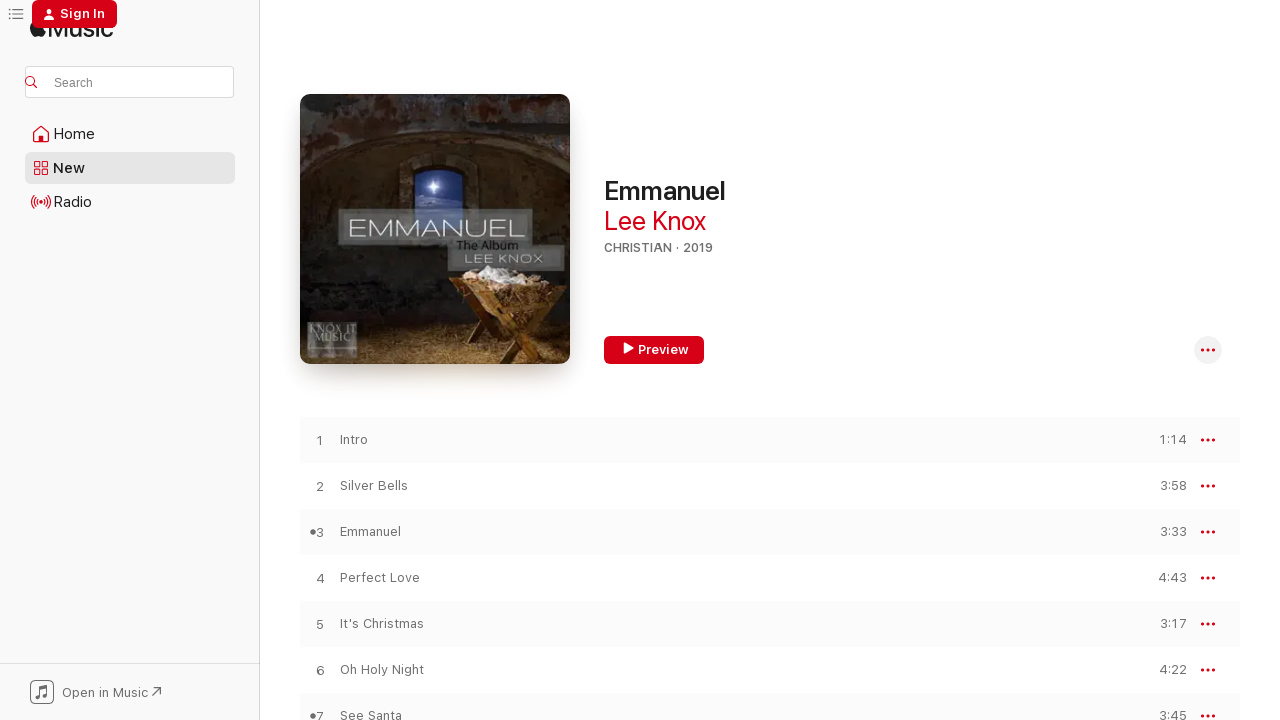

--- FILE ---
content_type: text/html
request_url: https://music.apple.com/us/album/emmanuel/1490172171?uo=4
body_size: 19177
content:
<!DOCTYPE html>
<html dir="ltr" lang="en-US">
    <head>
        <!-- prettier-ignore -->
        <meta charset="utf-8">
        <!-- prettier-ignore -->
        <meta http-equiv="X-UA-Compatible" content="IE=edge">
        <!-- prettier-ignore -->
        <meta
            name="viewport"
            content="width=device-width,initial-scale=1,interactive-widget=resizes-content"
        >
        <!-- prettier-ignore -->
        <meta name="applicable-device" content="pc,mobile">
        <!-- prettier-ignore -->
        <meta name="referrer" content="strict-origin">
        <!-- prettier-ignore -->
        <link
            rel="apple-touch-icon"
            sizes="180x180"
            href="/assets/favicon/favicon-180.png"
        >
        <!-- prettier-ignore -->
        <link
            rel="icon"
            type="image/png"
            sizes="32x32"
            href="/assets/favicon/favicon-32.png"
        >
        <!-- prettier-ignore -->
        <link
            rel="icon"
            type="image/png"
            sizes="16x16"
            href="/assets/favicon/favicon-16.png"
        >
        <!-- prettier-ignore -->
        <link
            rel="mask-icon"
            href="/assets/favicon/favicon.svg"
            color="#fa233b"
        >
        <!-- prettier-ignore -->
        <link rel="manifest" href="/manifest.json">

        <title>‎Emmanuel - Album by Lee Knox - Apple Music</title><!-- HEAD_svelte-1cypuwr_START --><link rel="preconnect" href="//www.apple.com/wss/fonts" crossorigin="anonymous"><link rel="stylesheet" href="//www.apple.com/wss/fonts?families=SF+Pro,v4%7CSF+Pro+Icons,v1&amp;display=swap" type="text/css" referrerpolicy="strict-origin-when-cross-origin"><!-- HEAD_svelte-1cypuwr_END --><!-- HEAD_svelte-eg3hvx_START -->    <meta name="description" content="Listen to Emmanuel by Lee Knox on Apple Music. 2019. 7 Songs. Duration: 24 minutes."> <meta name="keywords" content="listen, Emmanuel, Lee Knox, music, singles, songs, Christian, streaming music, apple music"> <link rel="canonical" href="https://music.apple.com/us/album/emmanuel/1490172171">   <link rel="alternate" type="application/json+oembed" href="https://music.apple.com/api/oembed?url=https%3A%2F%2Fmusic.apple.com%2Fus%2Falbum%2Femmanuel%2F1490172171" title="Emmanuel by Lee Knox on Apple Music">  <meta name="al:ios:app_store_id" content="1108187390"> <meta name="al:ios:app_name" content="Apple Music"> <meta name="apple:content_id" content="1490172171"> <meta name="apple:title" content="Emmanuel"> <meta name="apple:description" content="Listen to Emmanuel by Lee Knox on Apple Music. 2019. 7 Songs. Duration: 24 minutes.">   <meta property="og:title" content="Emmanuel by Lee Knox on Apple Music"> <meta property="og:description" content="Album · 2019 · 7 Songs"> <meta property="og:site_name" content="Apple Music - Web Player"> <meta property="og:url" content="https://music.apple.com/us/album/emmanuel/1490172171"> <meta property="og:image" content="https://is1-ssl.mzstatic.com/image/thumb/Music113/v4/8d/ac/b3/8dacb343-f326-d375-8839-a714e8699725/194660350732.jpg/1200x630wp-60.jpg"> <meta property="og:image:secure_url" content="https://is1-ssl.mzstatic.com/image/thumb/Music113/v4/8d/ac/b3/8dacb343-f326-d375-8839-a714e8699725/194660350732.jpg/1200x630wp-60.jpg"> <meta property="og:image:alt" content="Emmanuel by Lee Knox on Apple Music"> <meta property="og:image:width" content="1200"> <meta property="og:image:height" content="630"> <meta property="og:image:type" content="image/jpg"> <meta property="og:type" content="music.album"> <meta property="og:locale" content="en_US">  <meta property="music:song_count" content="7"> <meta property="music:song" content="https://music.apple.com/us/song/intro/1490172172"> <meta property="music:song:preview_url:secure_url" content="https://music.apple.com/us/song/intro/1490172172"> <meta property="music:song:disc" content="1"> <meta property="music:song:duration" content="PT1M14S"> <meta property="music:song:track" content="1">  <meta property="music:song" content="https://music.apple.com/us/song/silver-bells/1490172173"> <meta property="music:song:preview_url:secure_url" content="https://music.apple.com/us/song/silver-bells/1490172173"> <meta property="music:song:disc" content="1"> <meta property="music:song:duration" content="PT3M58S"> <meta property="music:song:track" content="2">  <meta property="music:song" content="https://music.apple.com/us/song/emmanuel/1490172174"> <meta property="music:song:preview_url:secure_url" content="https://music.apple.com/us/song/emmanuel/1490172174"> <meta property="music:song:disc" content="1"> <meta property="music:song:duration" content="PT3M33S"> <meta property="music:song:track" content="3">  <meta property="music:song" content="https://music.apple.com/us/song/perfect-love/1490172177"> <meta property="music:song:preview_url:secure_url" content="https://music.apple.com/us/song/perfect-love/1490172177"> <meta property="music:song:disc" content="1"> <meta property="music:song:duration" content="PT4M43S"> <meta property="music:song:track" content="4">  <meta property="music:song" content="https://music.apple.com/us/song/its-christmas/1490172178"> <meta property="music:song:preview_url:secure_url" content="https://music.apple.com/us/song/its-christmas/1490172178"> <meta property="music:song:disc" content="1"> <meta property="music:song:duration" content="PT3M17S"> <meta property="music:song:track" content="5">  <meta property="music:song" content="https://music.apple.com/us/song/oh-holy-night/1490172179"> <meta property="music:song:preview_url:secure_url" content="https://music.apple.com/us/song/oh-holy-night/1490172179"> <meta property="music:song:disc" content="1"> <meta property="music:song:duration" content="PT4M22S"> <meta property="music:song:track" content="6">  <meta property="music:song" content="https://music.apple.com/us/song/see-santa/1490172180"> <meta property="music:song:preview_url:secure_url" content="https://music.apple.com/us/song/see-santa/1490172180"> <meta property="music:song:disc" content="1"> <meta property="music:song:duration" content="PT3M45S"> <meta property="music:song:track" content="7">   <meta property="music:musician" content="https://music.apple.com/us/artist/lee-knox/452283673"> <meta property="music:release_date" content="2019-11-30T00:00:00.000Z">   <meta name="twitter:title" content="Emmanuel by Lee Knox on Apple Music"> <meta name="twitter:description" content="Album · 2019 · 7 Songs"> <meta name="twitter:site" content="@AppleMusic"> <meta name="twitter:image" content="https://is1-ssl.mzstatic.com/image/thumb/Music113/v4/8d/ac/b3/8dacb343-f326-d375-8839-a714e8699725/194660350732.jpg/600x600bf-60.jpg"> <meta name="twitter:image:alt" content="Emmanuel by Lee Knox on Apple Music"> <meta name="twitter:card" content="summary">       <!-- HTML_TAG_START -->
                <script id=schema:music-album type="application/ld+json">
                    {"@context":"http://schema.org","@type":"MusicAlbum","name":"Emmanuel","description":"Listen to Emmanuel by Lee Knox on Apple Music. 2019. 7 Songs. Duration: 24 minutes.","citation":[],"tracks":[{"@type":"MusicRecording","name":"Intro","duration":"PT1M14S","url":"https://music.apple.com/us/song/intro/1490172172","offers":{"@type":"Offer","category":"free","price":0},"audio":{"@type":"AudioObject","potentialAction":{"@type":"ListenAction","expectsAcceptanceOf":{"@type":"Offer","category":"free"},"target":{"@type":"EntryPoint","actionPlatform":"https://music.apple.com/us/song/intro/1490172172"}},"name":"Intro","contentUrl":"https://audio-ssl.itunes.apple.com/itunes-assets/AudioPreview123/v4/24/77/e0/2477e09f-9199-4360-0e42-760beb364921/mzaf_6533244824102146101.plus.aac.p.m4a","duration":"PT1M14S","uploadDate":"2019-11-30","thumbnailUrl":"https://is1-ssl.mzstatic.com/image/thumb/Music113/v4/8d/ac/b3/8dacb343-f326-d375-8839-a714e8699725/194660350732.jpg/1200x630bb.jpg"}},{"@type":"MusicRecording","name":"Silver Bells","duration":"PT3M58S","url":"https://music.apple.com/us/song/silver-bells/1490172173","offers":{"@type":"Offer","category":"free","price":0},"audio":{"@type":"AudioObject","potentialAction":{"@type":"ListenAction","expectsAcceptanceOf":{"@type":"Offer","category":"free"},"target":{"@type":"EntryPoint","actionPlatform":"https://music.apple.com/us/song/silver-bells/1490172173"}},"name":"Silver Bells","contentUrl":"https://audio-ssl.itunes.apple.com/itunes-assets/AudioPreview123/v4/c9/eb/9c/c9eb9cac-1eae-25b0-9e65-aac3cce1317b/mzaf_16538086456092144419.plus.aac.ep.m4a","duration":"PT3M58S","uploadDate":"2019-11-30","thumbnailUrl":"https://is1-ssl.mzstatic.com/image/thumb/Music113/v4/8d/ac/b3/8dacb343-f326-d375-8839-a714e8699725/194660350732.jpg/1200x630bb.jpg"}},{"@type":"MusicRecording","name":"Emmanuel","duration":"PT3M33S","url":"https://music.apple.com/us/song/emmanuel/1490172174","offers":{"@type":"Offer","category":"free","price":0},"audio":{"@type":"AudioObject","potentialAction":{"@type":"ListenAction","expectsAcceptanceOf":{"@type":"Offer","category":"free"},"target":{"@type":"EntryPoint","actionPlatform":"https://music.apple.com/us/song/emmanuel/1490172174"}},"name":"Emmanuel","contentUrl":"https://audio-ssl.itunes.apple.com/itunes-assets/AudioPreview123/v4/e0/89/63/e0896328-e6b5-8276-01d2-e39fcad3916e/mzaf_5249988938144010242.plus.aac.ep.m4a","duration":"PT3M33S","uploadDate":"2019-11-30","thumbnailUrl":"https://is1-ssl.mzstatic.com/image/thumb/Music113/v4/8d/ac/b3/8dacb343-f326-d375-8839-a714e8699725/194660350732.jpg/1200x630bb.jpg"}},{"@type":"MusicRecording","name":"Perfect Love","duration":"PT4M43S","url":"https://music.apple.com/us/song/perfect-love/1490172177","offers":{"@type":"Offer","category":"free","price":0},"audio":{"@type":"AudioObject","potentialAction":{"@type":"ListenAction","expectsAcceptanceOf":{"@type":"Offer","category":"free"},"target":{"@type":"EntryPoint","actionPlatform":"https://music.apple.com/us/song/perfect-love/1490172177"}},"name":"Perfect Love","contentUrl":"https://audio-ssl.itunes.apple.com/itunes-assets/AudioPreview123/v4/ec/26/fe/ec26fe9f-41ee-53bc-1d64-4507cf06c879/mzaf_4724646453697073819.plus.aac.ep.m4a","duration":"PT4M43S","uploadDate":"2019-11-30","thumbnailUrl":"https://is1-ssl.mzstatic.com/image/thumb/Music113/v4/8d/ac/b3/8dacb343-f326-d375-8839-a714e8699725/194660350732.jpg/1200x630bb.jpg"}},{"@type":"MusicRecording","name":"It's Christmas","duration":"PT3M17S","url":"https://music.apple.com/us/song/its-christmas/1490172178","offers":{"@type":"Offer","category":"free","price":0},"audio":{"@type":"AudioObject","potentialAction":{"@type":"ListenAction","expectsAcceptanceOf":{"@type":"Offer","category":"free"},"target":{"@type":"EntryPoint","actionPlatform":"https://music.apple.com/us/song/its-christmas/1490172178"}},"name":"It's Christmas","contentUrl":"https://audio-ssl.itunes.apple.com/itunes-assets/AudioPreview113/v4/73/85/0e/73850e93-68d8-d796-018a-86a3d1f66c3f/mzaf_9831233136200844953.plus.aac.ep.m4a","duration":"PT3M17S","uploadDate":"2019-11-30","thumbnailUrl":"https://is1-ssl.mzstatic.com/image/thumb/Music113/v4/8d/ac/b3/8dacb343-f326-d375-8839-a714e8699725/194660350732.jpg/1200x630bb.jpg"}},{"@type":"MusicRecording","name":"Oh Holy Night","duration":"PT4M22S","url":"https://music.apple.com/us/song/oh-holy-night/1490172179","offers":{"@type":"Offer","category":"free","price":0},"audio":{"@type":"AudioObject","potentialAction":{"@type":"ListenAction","expectsAcceptanceOf":{"@type":"Offer","category":"free"},"target":{"@type":"EntryPoint","actionPlatform":"https://music.apple.com/us/song/oh-holy-night/1490172179"}},"name":"Oh Holy Night","contentUrl":"https://audio-ssl.itunes.apple.com/itunes-assets/AudioPreview123/v4/7b/21/f7/7b21f7ee-a97c-56e7-5a74-039fb26c69ac/mzaf_14229301231442073608.plus.aac.ep.m4a","duration":"PT4M22S","uploadDate":"2019-11-30","thumbnailUrl":"https://is1-ssl.mzstatic.com/image/thumb/Music113/v4/8d/ac/b3/8dacb343-f326-d375-8839-a714e8699725/194660350732.jpg/1200x630bb.jpg"}},{"@type":"MusicRecording","name":"See Santa","duration":"PT3M45S","url":"https://music.apple.com/us/song/see-santa/1490172180","offers":{"@type":"Offer","category":"free","price":0},"audio":{"@type":"AudioObject","potentialAction":{"@type":"ListenAction","expectsAcceptanceOf":{"@type":"Offer","category":"free"},"target":{"@type":"EntryPoint","actionPlatform":"https://music.apple.com/us/song/see-santa/1490172180"}},"name":"See Santa","contentUrl":"https://audio-ssl.itunes.apple.com/itunes-assets/AudioPreview113/v4/09/b8/ee/09b8ee21-bc6c-b5d6-498e-dfadd49ecc3d/mzaf_17488235278457526495.plus.aac.ep.m4a","duration":"PT3M45S","uploadDate":"2019-11-30","thumbnailUrl":"https://is1-ssl.mzstatic.com/image/thumb/Music113/v4/8d/ac/b3/8dacb343-f326-d375-8839-a714e8699725/194660350732.jpg/1200x630bb.jpg"}}],"workExample":[{"@type":"MusicAlbum","image":"https://is1-ssl.mzstatic.com/image/thumb/Music211/v4/aa/9f/65/aa9f657e-b7dc-1a71-9adf-9543094b0c62/artwork.jpg/1200x630bb.jpg","url":"https://music.apple.com/us/album/i-do-not-care-single/1833705366","name":"I Do Not Care - Single"},{"@type":"MusicAlbum","image":"https://is1-ssl.mzstatic.com/image/thumb/Music124/v4/af/98/4c/af984c90-7e67-92f7-db2c-6de548ddc284/artwork.jpg/1200x630bb.jpg","url":"https://music.apple.com/us/album/authority-single/1552902976","name":"Authority - Single"},{"@type":"MusicAlbum","image":"https://is1-ssl.mzstatic.com/image/thumb/Music113/v4/02/e4/54/02e4543e-49c2-aeae-ec16-ba3696ebce61/197368150901_cover.jpg/1200x630bb.jpg","url":"https://music.apple.com/us/album/have-for-you-single/1666391311","name":"Have For You - Single"},{"@type":"MusicAlbum","image":"https://is1-ssl.mzstatic.com/image/thumb/Music211/v4/a5/64/84/a5648436-efda-0f71-29f9-4e13e23add3d/artwork.jpg/1200x630bb.jpg","url":"https://music.apple.com/us/album/haters/1826826967","name":"Haters"},{"@type":"MusicAlbum","image":"https://is1-ssl.mzstatic.com/image/thumb/Music113/v4/74/e5/9e/74e59e2b-b22f-c677-75cb-a46f9c434479/artwork.jpg/1200x630bb.jpg","url":"https://music.apple.com/us/album/i-thank-you-single/1484809406","name":"I Thank You - Single"},{"@type":"MusicAlbum","image":"https://is1-ssl.mzstatic.com/image/thumb/Music221/v4/da/d5/e1/dad5e1bc-3ad0-c6ab-bd61-7b1ba5cac296/198595820537.jpg/1200x630bb.jpg","url":"https://music.apple.com/us/album/so-cold/1766778872","name":"So Cold"},{"@type":"MusicAlbum","image":"https://is1-ssl.mzstatic.com/image/thumb/Music123/v4/04/ee/d1/04eed1aa-d6f8-4c79-8299-f8903f2ec226/cover.jpg/1200x630bb.jpg","url":"https://music.apple.com/us/album/speed-up-single/1459969981","name":"Speed Up - Single"},{"@type":"MusicAlbum","image":"https://is1-ssl.mzstatic.com/image/thumb/Music211/v4/35/7d/29/357d2902-22c2-5c78-fa5b-2609d9148692/artwork.jpg/1200x630bb.jpg","url":"https://music.apple.com/us/album/holiday-spirit-single/1858158178","name":"Holiday Spirit - Single"},{"@type":"MusicAlbum","image":"https://is1-ssl.mzstatic.com/image/thumb/Music112/v4/a1/c4/fb/a1c4fb71-c3a7-6ab6-55a6-d5588fd83754/artwork.jpg/1200x630bb.jpg","url":"https://music.apple.com/us/album/are-we-just-friends-single/1628872732","name":"Are We Just Friends - Single"},{"@type":"MusicAlbum","image":"https://is1-ssl.mzstatic.com/image/thumb/Music126/v4/2c/ec/51/2cec51dd-eecc-88fc-66b6-d8263aedc3eb/artwork.jpg/1200x630bb.jpg","url":"https://music.apple.com/us/album/treat-me-that-way-single/1594084418","name":"Treat Me That Way - Single"},{"@type":"MusicAlbum","image":"https://is1-ssl.mzstatic.com/image/thumb/Music211/v4/94/5d/4a/945d4ac6-35cb-414f-dc2e-0c1232b39296/199800977985.jpg/1200x630bb.jpg","url":"https://music.apple.com/us/album/everyday-i-fall/1852324445","name":"Everyday I Fall"},{"@type":"MusicAlbum","image":"https://is1-ssl.mzstatic.com/image/thumb/Music211/v4/22/88/6e/22886eed-5897-b4fa-3328-df989d5131d5/artwork.jpg/1200x630bb.jpg","url":"https://music.apple.com/us/album/real-hard/1817253268","name":"Real Hard"},{"@type":"MusicAlbum","image":"https://is1-ssl.mzstatic.com/image/thumb/Music113/v4/4a/0b/21/4a0b21b9-fd03-18c2-cbf3-e3b4e92eda1b/artwork.jpg/1200x630bb.jpg","url":"https://music.apple.com/us/album/a-s-a-p-acoustic-compilation-ep/1472983240","name":"A.S.A.P. (Acoustic Compilation) - EP"},{"@type":"MusicAlbum","image":"https://is1-ssl.mzstatic.com/image/thumb/Music123/v4/6a/9b/85/6a9b8544-f292-69d0-6faf-4c733d017104/artwork.jpg/1200x630bb.jpg","url":"https://music.apple.com/us/album/feel-single/1469760674","name":"Feel - Single"},{"@type":"MusicAlbum","image":"https://is1-ssl.mzstatic.com/image/thumb/Music128/v4/eb/45/dd/eb45dd2d-189b-012d-cdf5-f337c587f4c2/cover.jpg/1200x630bb.jpg","url":"https://music.apple.com/us/album/im-floatin-single/1445447920","name":"I'm Floatin - Single"},{"@type":"MusicRecording","name":"Intro","duration":"PT1M14S","url":"https://music.apple.com/us/song/intro/1490172172","offers":{"@type":"Offer","category":"free","price":0},"audio":{"@type":"AudioObject","potentialAction":{"@type":"ListenAction","expectsAcceptanceOf":{"@type":"Offer","category":"free"},"target":{"@type":"EntryPoint","actionPlatform":"https://music.apple.com/us/song/intro/1490172172"}},"name":"Intro","contentUrl":"https://audio-ssl.itunes.apple.com/itunes-assets/AudioPreview123/v4/24/77/e0/2477e09f-9199-4360-0e42-760beb364921/mzaf_6533244824102146101.plus.aac.p.m4a","duration":"PT1M14S","uploadDate":"2019-11-30","thumbnailUrl":"https://is1-ssl.mzstatic.com/image/thumb/Music113/v4/8d/ac/b3/8dacb343-f326-d375-8839-a714e8699725/194660350732.jpg/1200x630bb.jpg"}},{"@type":"MusicRecording","name":"Silver Bells","duration":"PT3M58S","url":"https://music.apple.com/us/song/silver-bells/1490172173","offers":{"@type":"Offer","category":"free","price":0},"audio":{"@type":"AudioObject","potentialAction":{"@type":"ListenAction","expectsAcceptanceOf":{"@type":"Offer","category":"free"},"target":{"@type":"EntryPoint","actionPlatform":"https://music.apple.com/us/song/silver-bells/1490172173"}},"name":"Silver Bells","contentUrl":"https://audio-ssl.itunes.apple.com/itunes-assets/AudioPreview123/v4/c9/eb/9c/c9eb9cac-1eae-25b0-9e65-aac3cce1317b/mzaf_16538086456092144419.plus.aac.ep.m4a","duration":"PT3M58S","uploadDate":"2019-11-30","thumbnailUrl":"https://is1-ssl.mzstatic.com/image/thumb/Music113/v4/8d/ac/b3/8dacb343-f326-d375-8839-a714e8699725/194660350732.jpg/1200x630bb.jpg"}},{"@type":"MusicRecording","name":"Emmanuel","duration":"PT3M33S","url":"https://music.apple.com/us/song/emmanuel/1490172174","offers":{"@type":"Offer","category":"free","price":0},"audio":{"@type":"AudioObject","potentialAction":{"@type":"ListenAction","expectsAcceptanceOf":{"@type":"Offer","category":"free"},"target":{"@type":"EntryPoint","actionPlatform":"https://music.apple.com/us/song/emmanuel/1490172174"}},"name":"Emmanuel","contentUrl":"https://audio-ssl.itunes.apple.com/itunes-assets/AudioPreview123/v4/e0/89/63/e0896328-e6b5-8276-01d2-e39fcad3916e/mzaf_5249988938144010242.plus.aac.ep.m4a","duration":"PT3M33S","uploadDate":"2019-11-30","thumbnailUrl":"https://is1-ssl.mzstatic.com/image/thumb/Music113/v4/8d/ac/b3/8dacb343-f326-d375-8839-a714e8699725/194660350732.jpg/1200x630bb.jpg"}},{"@type":"MusicRecording","name":"Perfect Love","duration":"PT4M43S","url":"https://music.apple.com/us/song/perfect-love/1490172177","offers":{"@type":"Offer","category":"free","price":0},"audio":{"@type":"AudioObject","potentialAction":{"@type":"ListenAction","expectsAcceptanceOf":{"@type":"Offer","category":"free"},"target":{"@type":"EntryPoint","actionPlatform":"https://music.apple.com/us/song/perfect-love/1490172177"}},"name":"Perfect Love","contentUrl":"https://audio-ssl.itunes.apple.com/itunes-assets/AudioPreview123/v4/ec/26/fe/ec26fe9f-41ee-53bc-1d64-4507cf06c879/mzaf_4724646453697073819.plus.aac.ep.m4a","duration":"PT4M43S","uploadDate":"2019-11-30","thumbnailUrl":"https://is1-ssl.mzstatic.com/image/thumb/Music113/v4/8d/ac/b3/8dacb343-f326-d375-8839-a714e8699725/194660350732.jpg/1200x630bb.jpg"}},{"@type":"MusicRecording","name":"It's Christmas","duration":"PT3M17S","url":"https://music.apple.com/us/song/its-christmas/1490172178","offers":{"@type":"Offer","category":"free","price":0},"audio":{"@type":"AudioObject","potentialAction":{"@type":"ListenAction","expectsAcceptanceOf":{"@type":"Offer","category":"free"},"target":{"@type":"EntryPoint","actionPlatform":"https://music.apple.com/us/song/its-christmas/1490172178"}},"name":"It's Christmas","contentUrl":"https://audio-ssl.itunes.apple.com/itunes-assets/AudioPreview113/v4/73/85/0e/73850e93-68d8-d796-018a-86a3d1f66c3f/mzaf_9831233136200844953.plus.aac.ep.m4a","duration":"PT3M17S","uploadDate":"2019-11-30","thumbnailUrl":"https://is1-ssl.mzstatic.com/image/thumb/Music113/v4/8d/ac/b3/8dacb343-f326-d375-8839-a714e8699725/194660350732.jpg/1200x630bb.jpg"}},{"@type":"MusicRecording","name":"Oh Holy Night","duration":"PT4M22S","url":"https://music.apple.com/us/song/oh-holy-night/1490172179","offers":{"@type":"Offer","category":"free","price":0},"audio":{"@type":"AudioObject","potentialAction":{"@type":"ListenAction","expectsAcceptanceOf":{"@type":"Offer","category":"free"},"target":{"@type":"EntryPoint","actionPlatform":"https://music.apple.com/us/song/oh-holy-night/1490172179"}},"name":"Oh Holy Night","contentUrl":"https://audio-ssl.itunes.apple.com/itunes-assets/AudioPreview123/v4/7b/21/f7/7b21f7ee-a97c-56e7-5a74-039fb26c69ac/mzaf_14229301231442073608.plus.aac.ep.m4a","duration":"PT4M22S","uploadDate":"2019-11-30","thumbnailUrl":"https://is1-ssl.mzstatic.com/image/thumb/Music113/v4/8d/ac/b3/8dacb343-f326-d375-8839-a714e8699725/194660350732.jpg/1200x630bb.jpg"}},{"@type":"MusicRecording","name":"See Santa","duration":"PT3M45S","url":"https://music.apple.com/us/song/see-santa/1490172180","offers":{"@type":"Offer","category":"free","price":0},"audio":{"@type":"AudioObject","potentialAction":{"@type":"ListenAction","expectsAcceptanceOf":{"@type":"Offer","category":"free"},"target":{"@type":"EntryPoint","actionPlatform":"https://music.apple.com/us/song/see-santa/1490172180"}},"name":"See Santa","contentUrl":"https://audio-ssl.itunes.apple.com/itunes-assets/AudioPreview113/v4/09/b8/ee/09b8ee21-bc6c-b5d6-498e-dfadd49ecc3d/mzaf_17488235278457526495.plus.aac.ep.m4a","duration":"PT3M45S","uploadDate":"2019-11-30","thumbnailUrl":"https://is1-ssl.mzstatic.com/image/thumb/Music113/v4/8d/ac/b3/8dacb343-f326-d375-8839-a714e8699725/194660350732.jpg/1200x630bb.jpg"}}],"url":"https://music.apple.com/us/album/emmanuel/1490172171","image":"https://is1-ssl.mzstatic.com/image/thumb/Music113/v4/8d/ac/b3/8dacb343-f326-d375-8839-a714e8699725/194660350732.jpg/1200x630bb.jpg","potentialAction":{"@type":"ListenAction","expectsAcceptanceOf":{"@type":"Offer","category":"free"},"target":{"@type":"EntryPoint","actionPlatform":"https://music.apple.com/us/album/emmanuel/1490172171"}},"genre":["Christian","Music","Children's Music"],"datePublished":"2019-11-30","byArtist":[{"@type":"MusicGroup","url":"https://music.apple.com/us/artist/lee-knox/452283673","name":"Lee Knox"}]}
                </script>
                <!-- HTML_TAG_END -->    <!-- HEAD_svelte-eg3hvx_END -->
      <script type="module" crossorigin src="/assets/index~90a29058ba.js"></script>
      <link rel="stylesheet" href="/assets/index~fbf29d0525.css">
      <script type="module">import.meta.url;import("_").catch(()=>1);async function* g(){};window.__vite_is_modern_browser=true;</script>
      <script type="module">!function(){if(window.__vite_is_modern_browser)return;console.warn("vite: loading legacy chunks, syntax error above and the same error below should be ignored");var e=document.getElementById("vite-legacy-polyfill"),n=document.createElement("script");n.src=e.src,n.onload=function(){System.import(document.getElementById('vite-legacy-entry').getAttribute('data-src'))},document.body.appendChild(n)}();</script>
    </head>
    <body>
        
        <script
            async
            src="/includes/js-cdn/musickit/v3/amp/musickit.js"
        ></script>
        <script
            type="module"
            async
            src="/includes/js-cdn/musickit/v3/components/musickit-components/musickit-components.esm.js"
        ></script>
        <script
            nomodule
            async
            src="/includes/js-cdn/musickit/v3/components/musickit-components/musickit-components.js"
        ></script>
        <svg style="display: none" xmlns="http://www.w3.org/2000/svg">
            <symbol id="play-circle-fill" viewBox="0 0 60 60">
                <path
                    class="icon-circle-fill__circle"
                    fill="var(--iconCircleFillBG, transparent)"
                    d="M30 60c16.411 0 30-13.617 30-30C60 13.588 46.382 0 29.971 0 13.588 0 .001 13.588.001 30c0 16.383 13.617 30 30 30Z"
                />
                <path
                    fill="var(--iconFillArrow, var(--keyColor, black))"
                    d="M24.411 41.853c-1.41.853-3.028.177-3.028-1.294V19.47c0-1.44 1.735-2.058 3.028-1.294l17.265 10.235a1.89 1.89 0 0 1 0 3.265L24.411 41.853Z"
                />
            </symbol>
        </svg>
        <div class="body-container">
              <div class="app-container svelte-t3vj1e" data-testid="app-container">   <div class="header svelte-rjjbqs" data-testid="header"><nav data-testid="navigation" class="navigation svelte-13li0vp"><div class="navigation__header svelte-13li0vp"><div data-testid="logo" class="logo svelte-1o7dz8w"> <a aria-label="Apple Music" role="img" href="https://music.apple.com/us/home" class="svelte-1o7dz8w"><svg height="20" viewBox="0 0 83 20" width="83" xmlns="http://www.w3.org/2000/svg" class="logo" aria-hidden="true"><path d="M34.752 19.746V6.243h-.088l-5.433 13.503h-2.074L21.711 6.243h-.087v13.503h-2.548V1.399h3.235l5.833 14.621h.1l5.82-14.62h3.248v18.347h-2.56zm16.649 0h-2.586v-2.263h-.062c-.725 1.602-2.061 2.504-4.072 2.504-2.86 0-4.61-1.894-4.61-4.958V6.37h2.698v8.125c0 2.034.95 3.127 2.81 3.127 1.95 0 3.124-1.373 3.124-3.458V6.37H51.4v13.376zm7.394-13.618c3.06 0 5.046 1.73 5.134 4.196h-2.536c-.15-1.296-1.087-2.11-2.598-2.11-1.462 0-2.436.724-2.436 1.793 0 .839.6 1.41 2.023 1.741l2.136.496c2.686.636 3.71 1.704 3.71 3.636 0 2.442-2.236 4.12-5.333 4.12-3.285 0-5.26-1.64-5.509-4.183h2.673c.25 1.398 1.187 2.085 2.836 2.085 1.623 0 2.623-.687 2.623-1.78 0-.865-.487-1.373-1.924-1.704l-2.136-.508c-2.498-.585-3.735-1.806-3.735-3.75 0-2.391 2.049-4.032 5.072-4.032zM66.1 2.836c0-.878.7-1.577 1.561-1.577.862 0 1.55.7 1.55 1.577 0 .864-.688 1.576-1.55 1.576a1.573 1.573 0 0 1-1.56-1.576zm.212 3.534h2.698v13.376h-2.698zm14.089 4.603c-.275-1.424-1.324-2.556-3.085-2.556-2.086 0-3.46 1.767-3.46 4.64 0 2.938 1.386 4.642 3.485 4.642 1.66 0 2.748-.928 3.06-2.48H83C82.713 18.067 80.477 20 77.317 20c-3.76 0-6.208-2.62-6.208-6.942 0-4.247 2.448-6.93 6.183-6.93 3.385 0 5.446 2.213 5.683 4.845h-2.573zM10.824 3.189c-.698.834-1.805 1.496-2.913 1.398-.145-1.128.41-2.33 1.036-3.065C9.644.662 10.848.05 11.835 0c.121 1.178-.336 2.33-1.01 3.19zm.999 1.619c.624.049 2.425.244 3.578 1.98-.096.074-2.137 1.272-2.113 3.79.024 3.01 2.593 4.012 2.617 4.037-.024.074-.407 1.419-1.344 2.812-.817 1.224-1.657 2.422-3.002 2.447-1.297.024-1.73-.783-3.218-.783-1.489 0-1.97.758-3.194.807-1.297.048-2.28-1.297-3.097-2.52C.368 14.908-.904 10.408.825 7.375c.84-1.516 2.377-2.47 4.034-2.495 1.273-.023 2.45.857 3.218.857.769 0 2.137-1.027 3.746-.93z"></path></svg></a>   </div> <div class="search-input-wrapper svelte-nrtdem" data-testid="search-input"><div data-testid="amp-search-input" aria-controls="search-suggestions" aria-expanded="false" aria-haspopup="listbox" aria-owns="search-suggestions" class="search-input-container svelte-rg26q6" tabindex="-1" role=""><div class="flex-container svelte-rg26q6"><form id="search-input-form" class="svelte-rg26q6"><svg height="16" width="16" viewBox="0 0 16 16" class="search-svg" aria-hidden="true"><path d="M11.87 10.835c.018.015.035.03.051.047l3.864 3.863a.735.735 0 1 1-1.04 1.04l-3.863-3.864a.744.744 0 0 1-.047-.051 6.667 6.667 0 1 1 1.035-1.035zM6.667 12a5.333 5.333 0 1 0 0-10.667 5.333 5.333 0 0 0 0 10.667z"></path></svg> <input aria-autocomplete="list" aria-multiline="false" aria-controls="search-suggestions" placeholder="Search" spellcheck="false" autocomplete="off" autocorrect="off" autocapitalize="off" type="text" inputmode="search" class="search-input__text-field svelte-rg26q6" data-testid="search-input__text-field"></form> </div> <div data-testid="search-scope-bar"></div>   </div> </div></div> <div data-testid="navigation-content" class="navigation__content svelte-13li0vp" id="navigation" aria-hidden="false"><div class="navigation__scrollable-container svelte-13li0vp"><div data-testid="navigation-items-primary" class="navigation-items navigation-items--primary svelte-ng61m8"> <ul class="navigation-items__list svelte-ng61m8">  <li class="navigation-item navigation-item__home svelte-1a5yt87" aria-selected="false" data-testid="navigation-item"> <a href="https://music.apple.com/us/home" class="navigation-item__link svelte-1a5yt87" role="button" data-testid="home" aria-pressed="false"><div class="navigation-item__content svelte-zhx7t9"> <span class="navigation-item__icon svelte-zhx7t9"> <svg width="24" height="24" viewBox="0 0 24 24" xmlns="http://www.w3.org/2000/svg" aria-hidden="true"><path d="M5.93 20.16a1.94 1.94 0 0 1-1.43-.502c-.334-.335-.502-.794-.502-1.393v-7.142c0-.362.062-.688.177-.953.123-.264.326-.529.6-.75l6.145-5.157c.176-.141.344-.247.52-.318.176-.07.362-.105.564-.105.194 0 .388.035.565.105.176.07.352.177.52.318l6.146 5.158c.273.23.467.476.59.75.124.264.177.59.177.96v7.134c0 .59-.159 1.058-.503 1.393-.335.335-.811.503-1.428.503H5.929Zm12.14-1.172c.221 0 .406-.07.547-.212a.688.688 0 0 0 .22-.511v-7.142c0-.177-.026-.344-.087-.459a.97.97 0 0 0-.265-.353l-6.154-5.149a.756.756 0 0 0-.177-.115.37.37 0 0 0-.15-.035.37.37 0 0 0-.158.035l-.177.115-6.145 5.15a.982.982 0 0 0-.274.352 1.13 1.13 0 0 0-.088.468v7.133c0 .203.08.379.23.511a.744.744 0 0 0 .546.212h12.133Zm-8.323-4.7c0-.176.062-.326.177-.432a.6.6 0 0 1 .423-.159h3.315c.176 0 .326.053.432.16s.159.255.159.431v4.973H9.756v-4.973Z"></path></svg> </span> <span class="navigation-item__label svelte-zhx7t9"> Home </span> </div></a>  </li>  <li class="navigation-item navigation-item__new svelte-1a5yt87" aria-selected="false" data-testid="navigation-item"> <a href="https://music.apple.com/us/new" class="navigation-item__link svelte-1a5yt87" role="button" data-testid="new" aria-pressed="false"><div class="navigation-item__content svelte-zhx7t9"> <span class="navigation-item__icon svelte-zhx7t9"> <svg height="24" viewBox="0 0 24 24" width="24" aria-hidden="true"><path d="M9.92 11.354c.966 0 1.453-.487 1.453-1.49v-3.4c0-1.004-.487-1.483-1.453-1.483H6.452C5.487 4.981 5 5.46 5 6.464v3.4c0 1.003.487 1.49 1.452 1.49zm7.628 0c.965 0 1.452-.487 1.452-1.49v-3.4c0-1.004-.487-1.483-1.452-1.483h-3.46c-.974 0-1.46.479-1.46 1.483v3.4c0 1.003.486 1.49 1.46 1.49zm-7.65-1.073h-3.43c-.266 0-.396-.137-.396-.418v-3.4c0-.273.13-.41.396-.41h3.43c.265 0 .402.137.402.41v3.4c0 .281-.137.418-.403.418zm7.634 0h-3.43c-.273 0-.402-.137-.402-.418v-3.4c0-.273.129-.41.403-.41h3.43c.265 0 .395.137.395.41v3.4c0 .281-.13.418-.396.418zm-7.612 8.7c.966 0 1.453-.48 1.453-1.483v-3.407c0-.996-.487-1.483-1.453-1.483H6.452c-.965 0-1.452.487-1.452 1.483v3.407c0 1.004.487 1.483 1.452 1.483zm7.628 0c.965 0 1.452-.48 1.452-1.483v-3.407c0-.996-.487-1.483-1.452-1.483h-3.46c-.974 0-1.46.487-1.46 1.483v3.407c0 1.004.486 1.483 1.46 1.483zm-7.65-1.072h-3.43c-.266 0-.396-.137-.396-.41v-3.4c0-.282.13-.418.396-.418h3.43c.265 0 .402.136.402.418v3.4c0 .273-.137.41-.403.41zm7.634 0h-3.43c-.273 0-.402-.137-.402-.41v-3.4c0-.282.129-.418.403-.418h3.43c.265 0 .395.136.395.418v3.4c0 .273-.13.41-.396.41z" fill-opacity=".95"></path></svg> </span> <span class="navigation-item__label svelte-zhx7t9"> New </span> </div></a>  </li>  <li class="navigation-item navigation-item__radio svelte-1a5yt87" aria-selected="false" data-testid="navigation-item"> <a href="https://music.apple.com/us/radio" class="navigation-item__link svelte-1a5yt87" role="button" data-testid="radio" aria-pressed="false"><div class="navigation-item__content svelte-zhx7t9"> <span class="navigation-item__icon svelte-zhx7t9"> <svg width="24" height="24" viewBox="0 0 24 24" xmlns="http://www.w3.org/2000/svg" aria-hidden="true"><path d="M19.359 18.57C21.033 16.818 22 14.461 22 11.89s-.967-4.93-2.641-6.68c-.276-.292-.653-.26-.868-.023-.222.246-.176.591.085.868 1.466 1.535 2.272 3.593 2.272 5.835 0 2.241-.806 4.3-2.272 5.835-.261.268-.307.621-.085.86.215.245.592.276.868-.016zm-13.85.014c.222-.238.176-.59-.085-.86-1.474-1.535-2.272-3.593-2.272-5.834 0-2.242.798-4.3 2.272-5.835.261-.277.307-.622.085-.868-.215-.238-.592-.269-.868.023C2.967 6.96 2 9.318 2 11.89s.967 4.929 2.641 6.68c.276.29.653.26.868.014zm1.957-1.873c.223-.253.162-.583-.1-.867-.951-1.068-1.473-2.45-1.473-3.954 0-1.505.522-2.887 1.474-3.954.26-.284.322-.614.1-.876-.23-.26-.622-.26-.891.039-1.175 1.274-1.827 2.963-1.827 4.79 0 1.82.652 3.517 1.827 4.784.269.3.66.307.89.038zm9.958-.038c1.175-1.267 1.827-2.964 1.827-4.783 0-1.828-.652-3.517-1.827-4.791-.269-.3-.66-.3-.89-.039-.23.262-.162.592.092.876.96 1.067 1.481 2.449 1.481 3.954 0 1.504-.522 2.886-1.481 3.954-.254.284-.323.614-.092.867.23.269.621.261.89-.038zm-8.061-1.966c.23-.26.13-.568-.092-.883-.415-.522-.63-1.197-.63-1.934 0-.737.215-1.413.63-1.943.222-.307.322-.614.092-.875s-.653-.261-.906.054a4.385 4.385 0 0 0-.968 2.764 4.38 4.38 0 0 0 .968 2.756c.253.322.675.322.906.061zm6.18-.061a4.38 4.38 0 0 0 .968-2.756 4.385 4.385 0 0 0-.968-2.764c-.253-.315-.675-.315-.906-.054-.23.261-.138.568.092.875.415.53.63 1.206.63 1.943 0 .737-.215 1.412-.63 1.934-.23.315-.322.622-.092.883s.653.261.906-.061zm-3.547-.967c.96 0 1.789-.814 1.789-1.797s-.83-1.789-1.789-1.789c-.96 0-1.781.806-1.781 1.789 0 .983.821 1.797 1.781 1.797z"></path></svg> </span> <span class="navigation-item__label svelte-zhx7t9"> Radio </span> </div></a>  </li>  <li class="navigation-item navigation-item__search svelte-1a5yt87" aria-selected="false" data-testid="navigation-item"> <a href="https://music.apple.com/us/search" class="navigation-item__link svelte-1a5yt87" role="button" data-testid="search" aria-pressed="false"><div class="navigation-item__content svelte-zhx7t9"> <span class="navigation-item__icon svelte-zhx7t9"> <svg height="24" viewBox="0 0 24 24" width="24" aria-hidden="true"><path d="M17.979 18.553c.476 0 .813-.366.813-.835a.807.807 0 0 0-.235-.586l-3.45-3.457a5.61 5.61 0 0 0 1.158-3.413c0-3.098-2.535-5.633-5.633-5.633C7.542 4.63 5 7.156 5 10.262c0 3.098 2.534 5.632 5.632 5.632a5.614 5.614 0 0 0 3.274-1.055l3.472 3.472a.835.835 0 0 0 .6.242zm-7.347-3.875c-2.417 0-4.416-2-4.416-4.416 0-2.417 2-4.417 4.416-4.417 2.417 0 4.417 2 4.417 4.417s-2 4.416-4.417 4.416z" fill-opacity=".95"></path></svg> </span> <span class="navigation-item__label svelte-zhx7t9"> Search </span> </div></a>  </li></ul> </div>   </div> <div class="navigation__native-cta"><div slot="native-cta"><div data-testid="native-cta" class="native-cta svelte-1t4vswz  native-cta--authenticated"><button class="native-cta__button svelte-1t4vswz" data-testid="native-cta-button"><span class="native-cta__app-icon svelte-1t4vswz"><svg width="24" height="24" xmlns="http://www.w3.org/2000/svg" xml:space="preserve" style="fill-rule:evenodd;clip-rule:evenodd;stroke-linejoin:round;stroke-miterlimit:2" viewBox="0 0 24 24" slot="app-icon" aria-hidden="true"><path d="M22.567 1.496C21.448.393 19.956.045 17.293.045H6.566c-2.508 0-4.028.376-5.12 1.465C.344 2.601 0 4.09 0 6.611v10.727c0 2.695.33 4.18 1.432 5.257 1.106 1.103 2.595 1.45 5.275 1.45h10.586c2.663 0 4.169-.347 5.274-1.45C23.656 21.504 24 20.033 24 17.338V6.752c0-2.694-.344-4.179-1.433-5.256Zm.411 4.9v11.299c0 1.898-.338 3.286-1.188 4.137-.851.864-2.256 1.191-4.141 1.191H6.35c-1.884 0-3.303-.341-4.154-1.191-.85-.851-1.174-2.239-1.174-4.137V6.54c0-2.014.324-3.445 1.16-4.295.851-.864 2.312-1.177 4.313-1.177h11.154c1.885 0 3.29.341 4.141 1.191.864.85 1.188 2.239 1.188 4.137Z" style="fill-rule:nonzero"></path><path d="M7.413 19.255c.987 0 2.48-.728 2.48-2.672v-6.385c0-.35.063-.428.378-.494l5.298-1.095c.351-.067.534.025.534.333l.035 4.286c0 .337-.182.586-.53.652l-1.014.228c-1.361.3-2.007.923-2.007 1.937 0 1.017.79 1.748 1.926 1.748.986 0 2.444-.679 2.444-2.64V5.654c0-.636-.279-.821-1.016-.66L9.646 6.298c-.448.091-.674.329-.674.699l.035 7.697c0 .336-.148.546-.446.613l-1.067.21c-1.329.266-1.986.93-1.986 1.993 0 1.017.786 1.745 1.905 1.745Z" style="fill-rule:nonzero"></path></svg></span> <span class="native-cta__label svelte-1t4vswz">Open in Music</span> <span class="native-cta__arrow svelte-1t4vswz"><svg height="16" width="16" viewBox="0 0 16 16" class="native-cta-action" aria-hidden="true"><path d="M1.559 16 13.795 3.764v8.962H16V0H3.274v2.205h8.962L0 14.441 1.559 16z"></path></svg></span></button> </div>  </div></div></div> </nav> </div>  <div class="player-bar player-bar__floating-player svelte-1rr9v04" data-testid="player-bar" aria-label="Music controls" aria-hidden="false">   </div>   <div id="scrollable-page" class="scrollable-page svelte-mt0bfj" data-main-content data-testid="main-section" aria-hidden="false"><main data-testid="main" class="svelte-bzjlhs"><div class="content-container svelte-bzjlhs" data-testid="content-container"><div class="search-input-wrapper svelte-nrtdem" data-testid="search-input"><div data-testid="amp-search-input" aria-controls="search-suggestions" aria-expanded="false" aria-haspopup="listbox" aria-owns="search-suggestions" class="search-input-container svelte-rg26q6" tabindex="-1" role=""><div class="flex-container svelte-rg26q6"><form id="search-input-form" class="svelte-rg26q6"><svg height="16" width="16" viewBox="0 0 16 16" class="search-svg" aria-hidden="true"><path d="M11.87 10.835c.018.015.035.03.051.047l3.864 3.863a.735.735 0 1 1-1.04 1.04l-3.863-3.864a.744.744 0 0 1-.047-.051 6.667 6.667 0 1 1 1.035-1.035zM6.667 12a5.333 5.333 0 1 0 0-10.667 5.333 5.333 0 0 0 0 10.667z"></path></svg> <input value="" aria-autocomplete="list" aria-multiline="false" aria-controls="search-suggestions" placeholder="Search" spellcheck="false" autocomplete="off" autocorrect="off" autocapitalize="off" type="text" inputmode="search" class="search-input__text-field svelte-rg26q6" data-testid="search-input__text-field"></form> </div> <div data-testid="search-scope-bar"> </div>   </div> </div>      <div class="section svelte-wa5vzl" data-testid="section-container" aria-label="Featured"> <div class="section-content svelte-wa5vzl" data-testid="section-content">  <div class="container-detail-header svelte-rknnd2 container-detail-header--no-description" data-testid="container-detail-header"><div slot="artwork"><div class="artwork__radiosity svelte-1agpw2h"> <div data-testid="artwork-component" class="artwork-component artwork-component--aspect-ratio artwork-component--orientation-square svelte-g1i36u        artwork-component--has-borders" style="
            --artwork-bg-color: #262220;
            --aspect-ratio: 1;
            --placeholder-bg-color: #262220;
       ">   <picture class="svelte-g1i36u"><source sizes=" (max-width:1319px) 296px,(min-width:1320px) and (max-width:1679px) 316px,316px" srcset="https://is1-ssl.mzstatic.com/image/thumb/Music113/v4/8d/ac/b3/8dacb343-f326-d375-8839-a714e8699725/194660350732.jpg/296x296bb.webp 296w,https://is1-ssl.mzstatic.com/image/thumb/Music113/v4/8d/ac/b3/8dacb343-f326-d375-8839-a714e8699725/194660350732.jpg/316x316bb.webp 316w,https://is1-ssl.mzstatic.com/image/thumb/Music113/v4/8d/ac/b3/8dacb343-f326-d375-8839-a714e8699725/194660350732.jpg/592x592bb.webp 592w,https://is1-ssl.mzstatic.com/image/thumb/Music113/v4/8d/ac/b3/8dacb343-f326-d375-8839-a714e8699725/194660350732.jpg/632x632bb.webp 632w" type="image/webp"> <source sizes=" (max-width:1319px) 296px,(min-width:1320px) and (max-width:1679px) 316px,316px" srcset="https://is1-ssl.mzstatic.com/image/thumb/Music113/v4/8d/ac/b3/8dacb343-f326-d375-8839-a714e8699725/194660350732.jpg/296x296bb-60.jpg 296w,https://is1-ssl.mzstatic.com/image/thumb/Music113/v4/8d/ac/b3/8dacb343-f326-d375-8839-a714e8699725/194660350732.jpg/316x316bb-60.jpg 316w,https://is1-ssl.mzstatic.com/image/thumb/Music113/v4/8d/ac/b3/8dacb343-f326-d375-8839-a714e8699725/194660350732.jpg/592x592bb-60.jpg 592w,https://is1-ssl.mzstatic.com/image/thumb/Music113/v4/8d/ac/b3/8dacb343-f326-d375-8839-a714e8699725/194660350732.jpg/632x632bb-60.jpg 632w" type="image/jpeg"> <img alt="" class="artwork-component__contents artwork-component__image svelte-g1i36u" loading="lazy" src="/assets/artwork/1x1.gif" role="presentation" decoding="async" width="316" height="316" fetchpriority="auto" style="opacity: 1;"></picture> </div></div> <div data-testid="artwork-component" class="artwork-component artwork-component--aspect-ratio artwork-component--orientation-square svelte-g1i36u        artwork-component--has-borders" style="
            --artwork-bg-color: #262220;
            --aspect-ratio: 1;
            --placeholder-bg-color: #262220;
       ">   <picture class="svelte-g1i36u"><source sizes=" (max-width:1319px) 296px,(min-width:1320px) and (max-width:1679px) 316px,316px" srcset="https://is1-ssl.mzstatic.com/image/thumb/Music113/v4/8d/ac/b3/8dacb343-f326-d375-8839-a714e8699725/194660350732.jpg/296x296bb.webp 296w,https://is1-ssl.mzstatic.com/image/thumb/Music113/v4/8d/ac/b3/8dacb343-f326-d375-8839-a714e8699725/194660350732.jpg/316x316bb.webp 316w,https://is1-ssl.mzstatic.com/image/thumb/Music113/v4/8d/ac/b3/8dacb343-f326-d375-8839-a714e8699725/194660350732.jpg/592x592bb.webp 592w,https://is1-ssl.mzstatic.com/image/thumb/Music113/v4/8d/ac/b3/8dacb343-f326-d375-8839-a714e8699725/194660350732.jpg/632x632bb.webp 632w" type="image/webp"> <source sizes=" (max-width:1319px) 296px,(min-width:1320px) and (max-width:1679px) 316px,316px" srcset="https://is1-ssl.mzstatic.com/image/thumb/Music113/v4/8d/ac/b3/8dacb343-f326-d375-8839-a714e8699725/194660350732.jpg/296x296bb-60.jpg 296w,https://is1-ssl.mzstatic.com/image/thumb/Music113/v4/8d/ac/b3/8dacb343-f326-d375-8839-a714e8699725/194660350732.jpg/316x316bb-60.jpg 316w,https://is1-ssl.mzstatic.com/image/thumb/Music113/v4/8d/ac/b3/8dacb343-f326-d375-8839-a714e8699725/194660350732.jpg/592x592bb-60.jpg 592w,https://is1-ssl.mzstatic.com/image/thumb/Music113/v4/8d/ac/b3/8dacb343-f326-d375-8839-a714e8699725/194660350732.jpg/632x632bb-60.jpg 632w" type="image/jpeg"> <img alt="Emmanuel" class="artwork-component__contents artwork-component__image svelte-g1i36u" loading="lazy" src="/assets/artwork/1x1.gif" role="presentation" decoding="async" width="316" height="316" fetchpriority="auto" style="opacity: 1;"></picture> </div></div> <div class="headings svelte-rknnd2"> <h1 class="headings__title svelte-rknnd2" data-testid="non-editable-product-title"><span dir="auto">Emmanuel</span> <span class="headings__badges svelte-rknnd2">   </span></h1> <div class="headings__subtitles svelte-rknnd2" data-testid="product-subtitles"> <a data-testid="click-action" class="click-action svelte-c0t0j2" href="https://music.apple.com/us/artist/lee-knox/452283673">Lee Knox</a> </div> <div class="headings__tertiary-titles"> </div> <div class="headings__metadata-bottom svelte-rknnd2">CHRISTIAN · 2019 </div></div>  <div class="primary-actions svelte-rknnd2"><div class="primary-actions__button primary-actions__button--play svelte-rknnd2"><div data-testid="button-action" class="button svelte-rka6wn primary"><button data-testid="click-action" class="click-action svelte-c0t0j2" aria-label="" ><span class="icon svelte-rka6wn" data-testid="play-icon"><svg height="16" viewBox="0 0 16 16" width="16"><path d="m4.4 15.14 10.386-6.096c.842-.459.794-1.64 0-2.097L4.401.85c-.87-.53-2-.12-2 .82v12.625c0 .966 1.06 1.4 2 .844z"></path></svg></span>  Preview</button> </div> </div> <div class="primary-actions__button primary-actions__button--shuffle svelte-rknnd2"> </div></div> <div class="secondary-actions svelte-rknnd2"><div class="secondary-actions svelte-1agpw2h" slot="secondary-actions">  <div class="cloud-buttons svelte-u0auos" data-testid="cloud-buttons">  <amp-contextual-menu-button config="[object Object]" class="svelte-dj0bcp"> <span aria-label="MORE" class="more-button svelte-dj0bcp more-button--platter" data-testid="more-button" slot="trigger-content"><svg width="28" height="28" viewBox="0 0 28 28" class="glyph" xmlns="http://www.w3.org/2000/svg"><circle fill="var(--iconCircleFill, transparent)" cx="14" cy="14" r="14"></circle><path fill="var(--iconEllipsisFill, white)" d="M10.105 14c0-.87-.687-1.55-1.564-1.55-.862 0-1.557.695-1.557 1.55 0 .848.695 1.55 1.557 1.55.855 0 1.564-.702 1.564-1.55zm5.437 0c0-.87-.68-1.55-1.542-1.55A1.55 1.55 0 0012.45 14c0 .848.695 1.55 1.55 1.55.848 0 1.542-.702 1.542-1.55zm5.474 0c0-.87-.687-1.55-1.557-1.55-.87 0-1.564.695-1.564 1.55 0 .848.694 1.55 1.564 1.55.848 0 1.557-.702 1.557-1.55z"></path></svg></span> </amp-contextual-menu-button></div></div></div></div> </div>   </div><div class="section svelte-wa5vzl" data-testid="section-container"> <div class="section-content svelte-wa5vzl" data-testid="section-content">  <div class="placeholder-table svelte-wa5vzl"> <div><div class="placeholder-row svelte-wa5vzl placeholder-row--even placeholder-row--album"></div><div class="placeholder-row svelte-wa5vzl  placeholder-row--album"></div><div class="placeholder-row svelte-wa5vzl placeholder-row--even placeholder-row--album"></div><div class="placeholder-row svelte-wa5vzl  placeholder-row--album"></div><div class="placeholder-row svelte-wa5vzl placeholder-row--even placeholder-row--album"></div><div class="placeholder-row svelte-wa5vzl  placeholder-row--album"></div><div class="placeholder-row svelte-wa5vzl placeholder-row--even placeholder-row--album"></div></div></div> </div>   </div><div class="section svelte-wa5vzl" data-testid="section-container"> <div class="section-content svelte-wa5vzl" data-testid="section-content"> <div class="tracklist-footer svelte-1tm9k9g tracklist-footer--album" data-testid="tracklist-footer"><div class="footer-body svelte-1tm9k9g"><p class="description svelte-1tm9k9g" data-testid="tracklist-footer-description">November 30, 2019
7 songs, 24 minutes
℗ 2019 Lee Knox</p>  <div class="tracklist-footer__native-cta-wrapper svelte-1tm9k9g"><div class="button svelte-5myedz       button--text-button" data-testid="button-base-wrapper"><button data-testid="button-base" aria-label="Also available in the iTunes Store" type="button"  class="svelte-5myedz link"> Also available in the iTunes Store <svg height="16" width="16" viewBox="0 0 16 16" class="web-to-native__action" aria-hidden="true" data-testid="cta-button-arrow-icon"><path d="M1.559 16 13.795 3.764v8.962H16V0H3.274v2.205h8.962L0 14.441 1.559 16z"></path></svg> </button> </div></div></div> <div class="tracklist-footer__friends svelte-1tm9k9g"> </div></div></div>   </div><div class="section svelte-wa5vzl      section--alternate" data-testid="section-container"> <div class="section-content svelte-wa5vzl" data-testid="section-content"> <div class="spacer-wrapper svelte-14fis98"></div></div>   </div><div class="section svelte-wa5vzl      section--alternate" data-testid="section-container" aria-label="More By Lee Knox"> <div class="section-content svelte-wa5vzl" data-testid="section-content"><div class="header svelte-fr9z27">  <div class="header-title-wrapper svelte-fr9z27">    <h2 class="title svelte-fr9z27 title-link" data-testid="header-title"><button type="button" class="title__button svelte-fr9z27" role="link" tabindex="0"><span class="dir-wrapper" dir="auto">More By Lee Knox</span> <svg class="chevron" xmlns="http://www.w3.org/2000/svg" viewBox="0 0 64 64" aria-hidden="true"><path d="M19.817 61.863c1.48 0 2.672-.515 3.702-1.546l24.243-23.63c1.352-1.385 1.996-2.737 2.028-4.443 0-1.674-.644-3.09-2.028-4.443L23.519 4.138c-1.03-.998-2.253-1.513-3.702-1.513-2.994 0-5.409 2.382-5.409 5.344 0 1.481.612 2.833 1.739 3.96l20.99 20.347-20.99 20.283c-1.127 1.126-1.739 2.478-1.739 3.96 0 2.93 2.415 5.344 5.409 5.344Z"></path></svg></button></h2> </div>   </div>   <div class="svelte-1dd7dqt shelf"><section data-testid="shelf-component" class="shelf-grid shelf-grid--onhover svelte-12rmzef" style="
            --grid-max-content-xsmall: 144px; --grid-column-gap-xsmall: 10px; --grid-row-gap-xsmall: 24px; --grid-small: 4; --grid-column-gap-small: 20px; --grid-row-gap-small: 24px; --grid-medium: 5; --grid-column-gap-medium: 20px; --grid-row-gap-medium: 24px; --grid-large: 6; --grid-column-gap-large: 20px; --grid-row-gap-large: 24px; --grid-xlarge: 6; --grid-column-gap-xlarge: 20px; --grid-row-gap-xlarge: 24px;
            --grid-type: G;
            --grid-rows: 1;
            --standard-lockup-shadow-offset: 15px;
            
        "> <div class="shelf-grid__body svelte-12rmzef" data-testid="shelf-body">   <button disabled aria-label="Previous Page" type="button" class="shelf-grid-nav__arrow shelf-grid-nav__arrow--left svelte-1xmivhv" data-testid="shelf-button-left" style="--offset: 
                        calc(25px * -1);
                    ;"><svg viewBox="0 0 9 31" xmlns="http://www.w3.org/2000/svg"><path d="M5.275 29.46a1.61 1.61 0 0 0 1.456 1.077c1.018 0 1.772-.737 1.772-1.737 0-.526-.277-1.186-.449-1.62l-4.68-11.912L8.05 3.363c.172-.442.45-1.116.45-1.625A1.702 1.702 0 0 0 6.728.002a1.603 1.603 0 0 0-1.456 1.09L.675 12.774c-.301.775-.677 1.744-.677 2.495 0 .754.376 1.705.677 2.498L5.272 29.46Z"></path></svg></button> <ul slot="shelf-content" class="shelf-grid__list shelf-grid__list--grid-type-G shelf-grid__list--grid-rows-1 svelte-12rmzef" role="list" tabindex="-1" data-testid="shelf-item-list">   <li class="shelf-grid__list-item svelte-12rmzef" data-test-id="shelf-grid-list-item-0" data-index="0" aria-hidden="true"><div class="svelte-12rmzef"><div class="square-lockup-wrapper" data-testid="square-lockup-wrapper">  <div class="product-lockup svelte-1f6kfjm" aria-label="I Do Not Care - Single, 2025" data-testid="product-lockup"><div class="product-lockup__artwork svelte-1f6kfjm has-controls" aria-hidden="false"> <div data-testid="artwork-component" class="artwork-component artwork-component--aspect-ratio artwork-component--orientation-square svelte-g1i36u    artwork-component--fullwidth    artwork-component--has-borders" style="
            --artwork-bg-color: #323232;
            --aspect-ratio: 1;
            --placeholder-bg-color: #323232;
       ">   <picture class="svelte-g1i36u"><source sizes=" (max-width:1319px) 296px,(min-width:1320px) and (max-width:1679px) 316px,316px" srcset="https://is1-ssl.mzstatic.com/image/thumb/Music211/v4/aa/9f/65/aa9f657e-b7dc-1a71-9adf-9543094b0c62/artwork.jpg/296x296bf.webp 296w,https://is1-ssl.mzstatic.com/image/thumb/Music211/v4/aa/9f/65/aa9f657e-b7dc-1a71-9adf-9543094b0c62/artwork.jpg/316x316bf.webp 316w,https://is1-ssl.mzstatic.com/image/thumb/Music211/v4/aa/9f/65/aa9f657e-b7dc-1a71-9adf-9543094b0c62/artwork.jpg/592x592bf.webp 592w,https://is1-ssl.mzstatic.com/image/thumb/Music211/v4/aa/9f/65/aa9f657e-b7dc-1a71-9adf-9543094b0c62/artwork.jpg/632x632bf.webp 632w" type="image/webp"> <source sizes=" (max-width:1319px) 296px,(min-width:1320px) and (max-width:1679px) 316px,316px" srcset="https://is1-ssl.mzstatic.com/image/thumb/Music211/v4/aa/9f/65/aa9f657e-b7dc-1a71-9adf-9543094b0c62/artwork.jpg/296x296bf-60.jpg 296w,https://is1-ssl.mzstatic.com/image/thumb/Music211/v4/aa/9f/65/aa9f657e-b7dc-1a71-9adf-9543094b0c62/artwork.jpg/316x316bf-60.jpg 316w,https://is1-ssl.mzstatic.com/image/thumb/Music211/v4/aa/9f/65/aa9f657e-b7dc-1a71-9adf-9543094b0c62/artwork.jpg/592x592bf-60.jpg 592w,https://is1-ssl.mzstatic.com/image/thumb/Music211/v4/aa/9f/65/aa9f657e-b7dc-1a71-9adf-9543094b0c62/artwork.jpg/632x632bf-60.jpg 632w" type="image/jpeg"> <img alt="I Do Not Care - Single" class="artwork-component__contents artwork-component__image svelte-g1i36u" loading="lazy" src="/assets/artwork/1x1.gif" role="presentation" decoding="async" width="316" height="316" fetchpriority="auto" style="opacity: 1;"></picture> </div> <div class="square-lockup__social svelte-152pqr7" slot="artwork-metadata-overlay"></div> <div data-testid="lockup-control" class="product-lockup__controls svelte-1f6kfjm"><a class="product-lockup__link svelte-1f6kfjm" data-testid="product-lockup-link" aria-label="I Do Not Care - Single, 2025" href="https://music.apple.com/us/album/i-do-not-care-single/1833705366">I Do Not Care - Single</a> <div data-testid="play-button" class="product-lockup__play-button svelte-1f6kfjm"><button aria-label="Play I Do Not Care - Single" class="play-button svelte-19j07e7 play-button--platter" data-testid="play-button"><svg aria-hidden="true" class="icon play-svg" data-testid="play-icon" iconState="play"><use href="#play-circle-fill"></use></svg> </button> </div> <div data-testid="context-button" class="product-lockup__context-button svelte-1f6kfjm"><div slot="context-button"><amp-contextual-menu-button config="[object Object]" class="svelte-dj0bcp"> <span aria-label="MORE" class="more-button svelte-dj0bcp more-button--platter  more-button--material" data-testid="more-button" slot="trigger-content"><svg width="28" height="28" viewBox="0 0 28 28" class="glyph" xmlns="http://www.w3.org/2000/svg"><circle fill="var(--iconCircleFill, transparent)" cx="14" cy="14" r="14"></circle><path fill="var(--iconEllipsisFill, white)" d="M10.105 14c0-.87-.687-1.55-1.564-1.55-.862 0-1.557.695-1.557 1.55 0 .848.695 1.55 1.557 1.55.855 0 1.564-.702 1.564-1.55zm5.437 0c0-.87-.68-1.55-1.542-1.55A1.55 1.55 0 0012.45 14c0 .848.695 1.55 1.55 1.55.848 0 1.542-.702 1.542-1.55zm5.474 0c0-.87-.687-1.55-1.557-1.55-.87 0-1.564.695-1.564 1.55 0 .848.694 1.55 1.564 1.55.848 0 1.557-.702 1.557-1.55z"></path></svg></span> </amp-contextual-menu-button></div></div></div></div> <div class="product-lockup__content svelte-1f6kfjm"> <div class="product-lockup__content-details svelte-1f6kfjm product-lockup__content-details--no-subtitle-link" dir="auto"><div class="product-lockup__title-link svelte-1f6kfjm product-lockup__title-link--multiline"> <div class="multiline-clamp svelte-1a7gcr6 multiline-clamp--overflow   multiline-clamp--with-badge" style="--mc-lineClamp: var(--defaultClampOverride, 2);" role="text"> <span class="multiline-clamp__text svelte-1a7gcr6"><a href="https://music.apple.com/us/album/i-do-not-care-single/1833705366" data-testid="product-lockup-title" class="product-lockup__title svelte-1f6kfjm">I Do Not Care - Single</a></span><span class="multiline-clamp__badge svelte-1a7gcr6">  </span> </div> </div>  <p data-testid="product-lockup-subtitles" class="product-lockup__subtitle-links svelte-1f6kfjm  product-lockup__subtitle-links--singlet"> <div class="multiline-clamp svelte-1a7gcr6 multiline-clamp--overflow" style="--mc-lineClamp: var(--defaultClampOverride, 1);" role="text"> <span class="multiline-clamp__text svelte-1a7gcr6"> <span data-testid="product-lockup-subtitle" class="product-lockup__subtitle svelte-1f6kfjm">2025</span></span> </div></p></div></div> </div> </div> </div></li>   <li class="shelf-grid__list-item svelte-12rmzef" data-test-id="shelf-grid-list-item-1" data-index="1" aria-hidden="true"><div class="svelte-12rmzef"><div class="square-lockup-wrapper" data-testid="square-lockup-wrapper">  <div class="product-lockup svelte-1f6kfjm" aria-label="Authority - Single, 2021" data-testid="product-lockup"><div class="product-lockup__artwork svelte-1f6kfjm has-controls" aria-hidden="false"> <div data-testid="artwork-component" class="artwork-component artwork-component--aspect-ratio artwork-component--orientation-square svelte-g1i36u    artwork-component--fullwidth    artwork-component--has-borders" style="
            --artwork-bg-color: #575757;
            --aspect-ratio: 1;
            --placeholder-bg-color: #575757;
       ">   <picture class="svelte-g1i36u"><source sizes=" (max-width:1319px) 296px,(min-width:1320px) and (max-width:1679px) 316px,316px" srcset="https://is1-ssl.mzstatic.com/image/thumb/Music124/v4/af/98/4c/af984c90-7e67-92f7-db2c-6de548ddc284/artwork.jpg/296x296bf.webp 296w,https://is1-ssl.mzstatic.com/image/thumb/Music124/v4/af/98/4c/af984c90-7e67-92f7-db2c-6de548ddc284/artwork.jpg/316x316bf.webp 316w,https://is1-ssl.mzstatic.com/image/thumb/Music124/v4/af/98/4c/af984c90-7e67-92f7-db2c-6de548ddc284/artwork.jpg/592x592bf.webp 592w,https://is1-ssl.mzstatic.com/image/thumb/Music124/v4/af/98/4c/af984c90-7e67-92f7-db2c-6de548ddc284/artwork.jpg/632x632bf.webp 632w" type="image/webp"> <source sizes=" (max-width:1319px) 296px,(min-width:1320px) and (max-width:1679px) 316px,316px" srcset="https://is1-ssl.mzstatic.com/image/thumb/Music124/v4/af/98/4c/af984c90-7e67-92f7-db2c-6de548ddc284/artwork.jpg/296x296bf-60.jpg 296w,https://is1-ssl.mzstatic.com/image/thumb/Music124/v4/af/98/4c/af984c90-7e67-92f7-db2c-6de548ddc284/artwork.jpg/316x316bf-60.jpg 316w,https://is1-ssl.mzstatic.com/image/thumb/Music124/v4/af/98/4c/af984c90-7e67-92f7-db2c-6de548ddc284/artwork.jpg/592x592bf-60.jpg 592w,https://is1-ssl.mzstatic.com/image/thumb/Music124/v4/af/98/4c/af984c90-7e67-92f7-db2c-6de548ddc284/artwork.jpg/632x632bf-60.jpg 632w" type="image/jpeg"> <img alt="Authority - Single" class="artwork-component__contents artwork-component__image svelte-g1i36u" loading="lazy" src="/assets/artwork/1x1.gif" role="presentation" decoding="async" width="316" height="316" fetchpriority="auto" style="opacity: 1;"></picture> </div> <div class="square-lockup__social svelte-152pqr7" slot="artwork-metadata-overlay"></div> <div data-testid="lockup-control" class="product-lockup__controls svelte-1f6kfjm"><a class="product-lockup__link svelte-1f6kfjm" data-testid="product-lockup-link" aria-label="Authority - Single, 2021" href="https://music.apple.com/us/album/authority-single/1552902976">Authority - Single</a> <div data-testid="play-button" class="product-lockup__play-button svelte-1f6kfjm"><button aria-label="Play Authority - Single" class="play-button svelte-19j07e7 play-button--platter" data-testid="play-button"><svg aria-hidden="true" class="icon play-svg" data-testid="play-icon" iconState="play"><use href="#play-circle-fill"></use></svg> </button> </div> <div data-testid="context-button" class="product-lockup__context-button svelte-1f6kfjm"><div slot="context-button"><amp-contextual-menu-button config="[object Object]" class="svelte-dj0bcp"> <span aria-label="MORE" class="more-button svelte-dj0bcp more-button--platter  more-button--material" data-testid="more-button" slot="trigger-content"><svg width="28" height="28" viewBox="0 0 28 28" class="glyph" xmlns="http://www.w3.org/2000/svg"><circle fill="var(--iconCircleFill, transparent)" cx="14" cy="14" r="14"></circle><path fill="var(--iconEllipsisFill, white)" d="M10.105 14c0-.87-.687-1.55-1.564-1.55-.862 0-1.557.695-1.557 1.55 0 .848.695 1.55 1.557 1.55.855 0 1.564-.702 1.564-1.55zm5.437 0c0-.87-.68-1.55-1.542-1.55A1.55 1.55 0 0012.45 14c0 .848.695 1.55 1.55 1.55.848 0 1.542-.702 1.542-1.55zm5.474 0c0-.87-.687-1.55-1.557-1.55-.87 0-1.564.695-1.564 1.55 0 .848.694 1.55 1.564 1.55.848 0 1.557-.702 1.557-1.55z"></path></svg></span> </amp-contextual-menu-button></div></div></div></div> <div class="product-lockup__content svelte-1f6kfjm"> <div class="product-lockup__content-details svelte-1f6kfjm product-lockup__content-details--no-subtitle-link" dir="auto"><div class="product-lockup__title-link svelte-1f6kfjm product-lockup__title-link--multiline"> <div class="multiline-clamp svelte-1a7gcr6 multiline-clamp--overflow   multiline-clamp--with-badge" style="--mc-lineClamp: var(--defaultClampOverride, 2);" role="text"> <span class="multiline-clamp__text svelte-1a7gcr6"><a href="https://music.apple.com/us/album/authority-single/1552902976" data-testid="product-lockup-title" class="product-lockup__title svelte-1f6kfjm">Authority - Single</a></span><span class="multiline-clamp__badge svelte-1a7gcr6">  </span> </div> </div>  <p data-testid="product-lockup-subtitles" class="product-lockup__subtitle-links svelte-1f6kfjm  product-lockup__subtitle-links--singlet"> <div class="multiline-clamp svelte-1a7gcr6 multiline-clamp--overflow" style="--mc-lineClamp: var(--defaultClampOverride, 1);" role="text"> <span class="multiline-clamp__text svelte-1a7gcr6"> <span data-testid="product-lockup-subtitle" class="product-lockup__subtitle svelte-1f6kfjm">2021</span></span> </div></p></div></div> </div> </div> </div></li>   <li class="shelf-grid__list-item svelte-12rmzef" data-test-id="shelf-grid-list-item-2" data-index="2" aria-hidden="true"><div class="svelte-12rmzef"><div class="square-lockup-wrapper" data-testid="square-lockup-wrapper">  <div class="product-lockup svelte-1f6kfjm" aria-label="Have For You - Single, 2023" data-testid="product-lockup"><div class="product-lockup__artwork svelte-1f6kfjm has-controls" aria-hidden="false"> <div data-testid="artwork-component" class="artwork-component artwork-component--aspect-ratio artwork-component--orientation-square svelte-g1i36u    artwork-component--fullwidth    artwork-component--has-borders" style="
            --artwork-bg-color: #3b0e19;
            --aspect-ratio: 1;
            --placeholder-bg-color: #3b0e19;
       ">   <picture class="svelte-g1i36u"><source sizes=" (max-width:1319px) 296px,(min-width:1320px) and (max-width:1679px) 316px,316px" srcset="https://is1-ssl.mzstatic.com/image/thumb/Music113/v4/02/e4/54/02e4543e-49c2-aeae-ec16-ba3696ebce61/197368150901_cover.jpg/296x296bf.webp 296w,https://is1-ssl.mzstatic.com/image/thumb/Music113/v4/02/e4/54/02e4543e-49c2-aeae-ec16-ba3696ebce61/197368150901_cover.jpg/316x316bf.webp 316w,https://is1-ssl.mzstatic.com/image/thumb/Music113/v4/02/e4/54/02e4543e-49c2-aeae-ec16-ba3696ebce61/197368150901_cover.jpg/592x592bf.webp 592w,https://is1-ssl.mzstatic.com/image/thumb/Music113/v4/02/e4/54/02e4543e-49c2-aeae-ec16-ba3696ebce61/197368150901_cover.jpg/632x632bf.webp 632w" type="image/webp"> <source sizes=" (max-width:1319px) 296px,(min-width:1320px) and (max-width:1679px) 316px,316px" srcset="https://is1-ssl.mzstatic.com/image/thumb/Music113/v4/02/e4/54/02e4543e-49c2-aeae-ec16-ba3696ebce61/197368150901_cover.jpg/296x296bf-60.jpg 296w,https://is1-ssl.mzstatic.com/image/thumb/Music113/v4/02/e4/54/02e4543e-49c2-aeae-ec16-ba3696ebce61/197368150901_cover.jpg/316x316bf-60.jpg 316w,https://is1-ssl.mzstatic.com/image/thumb/Music113/v4/02/e4/54/02e4543e-49c2-aeae-ec16-ba3696ebce61/197368150901_cover.jpg/592x592bf-60.jpg 592w,https://is1-ssl.mzstatic.com/image/thumb/Music113/v4/02/e4/54/02e4543e-49c2-aeae-ec16-ba3696ebce61/197368150901_cover.jpg/632x632bf-60.jpg 632w" type="image/jpeg"> <img alt="Have For You - Single" class="artwork-component__contents artwork-component__image svelte-g1i36u" loading="lazy" src="/assets/artwork/1x1.gif" role="presentation" decoding="async" width="316" height="316" fetchpriority="auto" style="opacity: 1;"></picture> </div> <div class="square-lockup__social svelte-152pqr7" slot="artwork-metadata-overlay"></div> <div data-testid="lockup-control" class="product-lockup__controls svelte-1f6kfjm"><a class="product-lockup__link svelte-1f6kfjm" data-testid="product-lockup-link" aria-label="Have For You - Single, 2023" href="https://music.apple.com/us/album/have-for-you-single/1666391311">Have For You - Single</a> <div data-testid="play-button" class="product-lockup__play-button svelte-1f6kfjm"><button aria-label="Play Have For You - Single" class="play-button svelte-19j07e7 play-button--platter" data-testid="play-button"><svg aria-hidden="true" class="icon play-svg" data-testid="play-icon" iconState="play"><use href="#play-circle-fill"></use></svg> </button> </div> <div data-testid="context-button" class="product-lockup__context-button svelte-1f6kfjm"><div slot="context-button"><amp-contextual-menu-button config="[object Object]" class="svelte-dj0bcp"> <span aria-label="MORE" class="more-button svelte-dj0bcp more-button--platter  more-button--material" data-testid="more-button" slot="trigger-content"><svg width="28" height="28" viewBox="0 0 28 28" class="glyph" xmlns="http://www.w3.org/2000/svg"><circle fill="var(--iconCircleFill, transparent)" cx="14" cy="14" r="14"></circle><path fill="var(--iconEllipsisFill, white)" d="M10.105 14c0-.87-.687-1.55-1.564-1.55-.862 0-1.557.695-1.557 1.55 0 .848.695 1.55 1.557 1.55.855 0 1.564-.702 1.564-1.55zm5.437 0c0-.87-.68-1.55-1.542-1.55A1.55 1.55 0 0012.45 14c0 .848.695 1.55 1.55 1.55.848 0 1.542-.702 1.542-1.55zm5.474 0c0-.87-.687-1.55-1.557-1.55-.87 0-1.564.695-1.564 1.55 0 .848.694 1.55 1.564 1.55.848 0 1.557-.702 1.557-1.55z"></path></svg></span> </amp-contextual-menu-button></div></div></div></div> <div class="product-lockup__content svelte-1f6kfjm"> <div class="product-lockup__content-details svelte-1f6kfjm product-lockup__content-details--no-subtitle-link" dir="auto"><div class="product-lockup__title-link svelte-1f6kfjm product-lockup__title-link--multiline"> <div class="multiline-clamp svelte-1a7gcr6 multiline-clamp--overflow   multiline-clamp--with-badge" style="--mc-lineClamp: var(--defaultClampOverride, 2);" role="text"> <span class="multiline-clamp__text svelte-1a7gcr6"><a href="https://music.apple.com/us/album/have-for-you-single/1666391311" data-testid="product-lockup-title" class="product-lockup__title svelte-1f6kfjm">Have For You - Single</a></span><span class="multiline-clamp__badge svelte-1a7gcr6">  </span> </div> </div>  <p data-testid="product-lockup-subtitles" class="product-lockup__subtitle-links svelte-1f6kfjm  product-lockup__subtitle-links--singlet"> <div class="multiline-clamp svelte-1a7gcr6 multiline-clamp--overflow" style="--mc-lineClamp: var(--defaultClampOverride, 1);" role="text"> <span class="multiline-clamp__text svelte-1a7gcr6"> <span data-testid="product-lockup-subtitle" class="product-lockup__subtitle svelte-1f6kfjm">2023</span></span> </div></p></div></div> </div> </div> </div></li>   <li class="shelf-grid__list-item svelte-12rmzef" data-test-id="shelf-grid-list-item-3" data-index="3" aria-hidden="true"><div class="svelte-12rmzef"><div class="square-lockup-wrapper" data-testid="square-lockup-wrapper">  <div class="product-lockup svelte-1f6kfjm" aria-label="Haters, 2025" data-testid="product-lockup"><div class="product-lockup__artwork svelte-1f6kfjm has-controls" aria-hidden="false"> <div data-testid="artwork-component" class="artwork-component artwork-component--aspect-ratio artwork-component--orientation-square svelte-g1i36u    artwork-component--fullwidth    artwork-component--has-borders" style="
            --artwork-bg-color: #bbb1a6;
            --aspect-ratio: 1;
            --placeholder-bg-color: #bbb1a6;
       ">   <picture class="svelte-g1i36u"><source sizes=" (max-width:1319px) 296px,(min-width:1320px) and (max-width:1679px) 316px,316px" srcset="https://is1-ssl.mzstatic.com/image/thumb/Music211/v4/a5/64/84/a5648436-efda-0f71-29f9-4e13e23add3d/artwork.jpg/296x296bf.webp 296w,https://is1-ssl.mzstatic.com/image/thumb/Music211/v4/a5/64/84/a5648436-efda-0f71-29f9-4e13e23add3d/artwork.jpg/316x316bf.webp 316w,https://is1-ssl.mzstatic.com/image/thumb/Music211/v4/a5/64/84/a5648436-efda-0f71-29f9-4e13e23add3d/artwork.jpg/592x592bf.webp 592w,https://is1-ssl.mzstatic.com/image/thumb/Music211/v4/a5/64/84/a5648436-efda-0f71-29f9-4e13e23add3d/artwork.jpg/632x632bf.webp 632w" type="image/webp"> <source sizes=" (max-width:1319px) 296px,(min-width:1320px) and (max-width:1679px) 316px,316px" srcset="https://is1-ssl.mzstatic.com/image/thumb/Music211/v4/a5/64/84/a5648436-efda-0f71-29f9-4e13e23add3d/artwork.jpg/296x296bf-60.jpg 296w,https://is1-ssl.mzstatic.com/image/thumb/Music211/v4/a5/64/84/a5648436-efda-0f71-29f9-4e13e23add3d/artwork.jpg/316x316bf-60.jpg 316w,https://is1-ssl.mzstatic.com/image/thumb/Music211/v4/a5/64/84/a5648436-efda-0f71-29f9-4e13e23add3d/artwork.jpg/592x592bf-60.jpg 592w,https://is1-ssl.mzstatic.com/image/thumb/Music211/v4/a5/64/84/a5648436-efda-0f71-29f9-4e13e23add3d/artwork.jpg/632x632bf-60.jpg 632w" type="image/jpeg"> <img alt="Haters" class="artwork-component__contents artwork-component__image svelte-g1i36u" loading="lazy" src="/assets/artwork/1x1.gif" role="presentation" decoding="async" width="316" height="316" fetchpriority="auto" style="opacity: 1;"></picture> </div> <div class="square-lockup__social svelte-152pqr7" slot="artwork-metadata-overlay"></div> <div data-testid="lockup-control" class="product-lockup__controls svelte-1f6kfjm"><a class="product-lockup__link svelte-1f6kfjm" data-testid="product-lockup-link" aria-label="Haters, 2025" href="https://music.apple.com/us/album/haters/1826826967">Haters</a> <div data-testid="play-button" class="product-lockup__play-button svelte-1f6kfjm"><button aria-label="Play Haters" class="play-button svelte-19j07e7 play-button--platter" data-testid="play-button"><svg aria-hidden="true" class="icon play-svg" data-testid="play-icon" iconState="play"><use href="#play-circle-fill"></use></svg> </button> </div> <div data-testid="context-button" class="product-lockup__context-button svelte-1f6kfjm"><div slot="context-button"><amp-contextual-menu-button config="[object Object]" class="svelte-dj0bcp"> <span aria-label="MORE" class="more-button svelte-dj0bcp more-button--platter  more-button--material" data-testid="more-button" slot="trigger-content"><svg width="28" height="28" viewBox="0 0 28 28" class="glyph" xmlns="http://www.w3.org/2000/svg"><circle fill="var(--iconCircleFill, transparent)" cx="14" cy="14" r="14"></circle><path fill="var(--iconEllipsisFill, white)" d="M10.105 14c0-.87-.687-1.55-1.564-1.55-.862 0-1.557.695-1.557 1.55 0 .848.695 1.55 1.557 1.55.855 0 1.564-.702 1.564-1.55zm5.437 0c0-.87-.68-1.55-1.542-1.55A1.55 1.55 0 0012.45 14c0 .848.695 1.55 1.55 1.55.848 0 1.542-.702 1.542-1.55zm5.474 0c0-.87-.687-1.55-1.557-1.55-.87 0-1.564.695-1.564 1.55 0 .848.694 1.55 1.564 1.55.848 0 1.557-.702 1.557-1.55z"></path></svg></span> </amp-contextual-menu-button></div></div></div></div> <div class="product-lockup__content svelte-1f6kfjm"> <div class="product-lockup__content-details svelte-1f6kfjm product-lockup__content-details--no-subtitle-link" dir="auto"><div class="product-lockup__title-link svelte-1f6kfjm product-lockup__title-link--multiline"> <div class="multiline-clamp svelte-1a7gcr6 multiline-clamp--overflow   multiline-clamp--with-badge" style="--mc-lineClamp: var(--defaultClampOverride, 2);" role="text"> <span class="multiline-clamp__text svelte-1a7gcr6"><a href="https://music.apple.com/us/album/haters/1826826967" data-testid="product-lockup-title" class="product-lockup__title svelte-1f6kfjm">Haters</a></span><span class="multiline-clamp__badge svelte-1a7gcr6">  </span> </div> </div>  <p data-testid="product-lockup-subtitles" class="product-lockup__subtitle-links svelte-1f6kfjm  product-lockup__subtitle-links--singlet"> <div class="multiline-clamp svelte-1a7gcr6 multiline-clamp--overflow" style="--mc-lineClamp: var(--defaultClampOverride, 1);" role="text"> <span class="multiline-clamp__text svelte-1a7gcr6"> <span data-testid="product-lockup-subtitle" class="product-lockup__subtitle svelte-1f6kfjm">2025</span></span> </div></p></div></div> </div> </div> </div></li>   <li class="shelf-grid__list-item svelte-12rmzef" data-test-id="shelf-grid-list-item-4" data-index="4" aria-hidden="true"><div class="svelte-12rmzef"><div class="square-lockup-wrapper" data-testid="square-lockup-wrapper">  <div class="product-lockup svelte-1f6kfjm" aria-label="I Thank You - Single, 2019" data-testid="product-lockup"><div class="product-lockup__artwork svelte-1f6kfjm has-controls" aria-hidden="false"> <div data-testid="artwork-component" class="artwork-component artwork-component--aspect-ratio artwork-component--orientation-square svelte-g1i36u    artwork-component--fullwidth    artwork-component--has-borders" style="
            --artwork-bg-color: #cf9d8b;
            --aspect-ratio: 1;
            --placeholder-bg-color: #cf9d8b;
       ">   <picture class="svelte-g1i36u"><source sizes=" (max-width:1319px) 296px,(min-width:1320px) and (max-width:1679px) 316px,316px" srcset="https://is1-ssl.mzstatic.com/image/thumb/Music113/v4/74/e5/9e/74e59e2b-b22f-c677-75cb-a46f9c434479/artwork.jpg/296x296bf.webp 296w,https://is1-ssl.mzstatic.com/image/thumb/Music113/v4/74/e5/9e/74e59e2b-b22f-c677-75cb-a46f9c434479/artwork.jpg/316x316bf.webp 316w,https://is1-ssl.mzstatic.com/image/thumb/Music113/v4/74/e5/9e/74e59e2b-b22f-c677-75cb-a46f9c434479/artwork.jpg/592x592bf.webp 592w,https://is1-ssl.mzstatic.com/image/thumb/Music113/v4/74/e5/9e/74e59e2b-b22f-c677-75cb-a46f9c434479/artwork.jpg/632x632bf.webp 632w" type="image/webp"> <source sizes=" (max-width:1319px) 296px,(min-width:1320px) and (max-width:1679px) 316px,316px" srcset="https://is1-ssl.mzstatic.com/image/thumb/Music113/v4/74/e5/9e/74e59e2b-b22f-c677-75cb-a46f9c434479/artwork.jpg/296x296bf-60.jpg 296w,https://is1-ssl.mzstatic.com/image/thumb/Music113/v4/74/e5/9e/74e59e2b-b22f-c677-75cb-a46f9c434479/artwork.jpg/316x316bf-60.jpg 316w,https://is1-ssl.mzstatic.com/image/thumb/Music113/v4/74/e5/9e/74e59e2b-b22f-c677-75cb-a46f9c434479/artwork.jpg/592x592bf-60.jpg 592w,https://is1-ssl.mzstatic.com/image/thumb/Music113/v4/74/e5/9e/74e59e2b-b22f-c677-75cb-a46f9c434479/artwork.jpg/632x632bf-60.jpg 632w" type="image/jpeg"> <img alt="I Thank You - Single" class="artwork-component__contents artwork-component__image svelte-g1i36u" loading="lazy" src="/assets/artwork/1x1.gif" role="presentation" decoding="async" width="316" height="316" fetchpriority="auto" style="opacity: 1;"></picture> </div> <div class="square-lockup__social svelte-152pqr7" slot="artwork-metadata-overlay"></div> <div data-testid="lockup-control" class="product-lockup__controls svelte-1f6kfjm"><a class="product-lockup__link svelte-1f6kfjm" data-testid="product-lockup-link" aria-label="I Thank You - Single, 2019" href="https://music.apple.com/us/album/i-thank-you-single/1484809406">I Thank You - Single</a> <div data-testid="play-button" class="product-lockup__play-button svelte-1f6kfjm"><button aria-label="Play I Thank You - Single" class="play-button svelte-19j07e7 play-button--platter" data-testid="play-button"><svg aria-hidden="true" class="icon play-svg" data-testid="play-icon" iconState="play"><use href="#play-circle-fill"></use></svg> </button> </div> <div data-testid="context-button" class="product-lockup__context-button svelte-1f6kfjm"><div slot="context-button"><amp-contextual-menu-button config="[object Object]" class="svelte-dj0bcp"> <span aria-label="MORE" class="more-button svelte-dj0bcp more-button--platter  more-button--material" data-testid="more-button" slot="trigger-content"><svg width="28" height="28" viewBox="0 0 28 28" class="glyph" xmlns="http://www.w3.org/2000/svg"><circle fill="var(--iconCircleFill, transparent)" cx="14" cy="14" r="14"></circle><path fill="var(--iconEllipsisFill, white)" d="M10.105 14c0-.87-.687-1.55-1.564-1.55-.862 0-1.557.695-1.557 1.55 0 .848.695 1.55 1.557 1.55.855 0 1.564-.702 1.564-1.55zm5.437 0c0-.87-.68-1.55-1.542-1.55A1.55 1.55 0 0012.45 14c0 .848.695 1.55 1.55 1.55.848 0 1.542-.702 1.542-1.55zm5.474 0c0-.87-.687-1.55-1.557-1.55-.87 0-1.564.695-1.564 1.55 0 .848.694 1.55 1.564 1.55.848 0 1.557-.702 1.557-1.55z"></path></svg></span> </amp-contextual-menu-button></div></div></div></div> <div class="product-lockup__content svelte-1f6kfjm"> <div class="product-lockup__content-details svelte-1f6kfjm product-lockup__content-details--no-subtitle-link" dir="auto"><div class="product-lockup__title-link svelte-1f6kfjm product-lockup__title-link--multiline"> <div class="multiline-clamp svelte-1a7gcr6 multiline-clamp--overflow   multiline-clamp--with-badge" style="--mc-lineClamp: var(--defaultClampOverride, 2);" role="text"> <span class="multiline-clamp__text svelte-1a7gcr6"><a href="https://music.apple.com/us/album/i-thank-you-single/1484809406" data-testid="product-lockup-title" class="product-lockup__title svelte-1f6kfjm">I Thank You - Single</a></span><span class="multiline-clamp__badge svelte-1a7gcr6">  </span> </div> </div>  <p data-testid="product-lockup-subtitles" class="product-lockup__subtitle-links svelte-1f6kfjm  product-lockup__subtitle-links--singlet"> <div class="multiline-clamp svelte-1a7gcr6 multiline-clamp--overflow" style="--mc-lineClamp: var(--defaultClampOverride, 1);" role="text"> <span class="multiline-clamp__text svelte-1a7gcr6"> <span data-testid="product-lockup-subtitle" class="product-lockup__subtitle svelte-1f6kfjm">2019</span></span> </div></p></div></div> </div> </div> </div></li>   <li class="shelf-grid__list-item svelte-12rmzef" data-test-id="shelf-grid-list-item-5" data-index="5" aria-hidden="true"><div class="svelte-12rmzef"><div class="square-lockup-wrapper" data-testid="square-lockup-wrapper">  <div class="product-lockup svelte-1f6kfjm" aria-label="So Cold, 2024" data-testid="product-lockup"><div class="product-lockup__artwork svelte-1f6kfjm has-controls" aria-hidden="false"> <div data-testid="artwork-component" class="artwork-component artwork-component--aspect-ratio artwork-component--orientation-square svelte-g1i36u    artwork-component--fullwidth    artwork-component--has-borders" style="
            --artwork-bg-color: #0c1d3b;
            --aspect-ratio: 1;
            --placeholder-bg-color: #0c1d3b;
       ">   <picture class="svelte-g1i36u"><source sizes=" (max-width:1319px) 296px,(min-width:1320px) and (max-width:1679px) 316px,316px" srcset="https://is1-ssl.mzstatic.com/image/thumb/Music221/v4/da/d5/e1/dad5e1bc-3ad0-c6ab-bd61-7b1ba5cac296/198595820537.jpg/296x296bf.webp 296w,https://is1-ssl.mzstatic.com/image/thumb/Music221/v4/da/d5/e1/dad5e1bc-3ad0-c6ab-bd61-7b1ba5cac296/198595820537.jpg/316x316bf.webp 316w,https://is1-ssl.mzstatic.com/image/thumb/Music221/v4/da/d5/e1/dad5e1bc-3ad0-c6ab-bd61-7b1ba5cac296/198595820537.jpg/592x592bf.webp 592w,https://is1-ssl.mzstatic.com/image/thumb/Music221/v4/da/d5/e1/dad5e1bc-3ad0-c6ab-bd61-7b1ba5cac296/198595820537.jpg/632x632bf.webp 632w" type="image/webp"> <source sizes=" (max-width:1319px) 296px,(min-width:1320px) and (max-width:1679px) 316px,316px" srcset="https://is1-ssl.mzstatic.com/image/thumb/Music221/v4/da/d5/e1/dad5e1bc-3ad0-c6ab-bd61-7b1ba5cac296/198595820537.jpg/296x296bf-60.jpg 296w,https://is1-ssl.mzstatic.com/image/thumb/Music221/v4/da/d5/e1/dad5e1bc-3ad0-c6ab-bd61-7b1ba5cac296/198595820537.jpg/316x316bf-60.jpg 316w,https://is1-ssl.mzstatic.com/image/thumb/Music221/v4/da/d5/e1/dad5e1bc-3ad0-c6ab-bd61-7b1ba5cac296/198595820537.jpg/592x592bf-60.jpg 592w,https://is1-ssl.mzstatic.com/image/thumb/Music221/v4/da/d5/e1/dad5e1bc-3ad0-c6ab-bd61-7b1ba5cac296/198595820537.jpg/632x632bf-60.jpg 632w" type="image/jpeg"> <img alt="So Cold" class="artwork-component__contents artwork-component__image svelte-g1i36u" loading="lazy" src="/assets/artwork/1x1.gif" role="presentation" decoding="async" width="316" height="316" fetchpriority="auto" style="opacity: 1;"></picture> </div> <div class="square-lockup__social svelte-152pqr7" slot="artwork-metadata-overlay"></div> <div data-testid="lockup-control" class="product-lockup__controls svelte-1f6kfjm"><a class="product-lockup__link svelte-1f6kfjm" data-testid="product-lockup-link" aria-label="So Cold, 2024" href="https://music.apple.com/us/album/so-cold/1766778872">So Cold</a> <div data-testid="play-button" class="product-lockup__play-button svelte-1f6kfjm"><button aria-label="Play So Cold" class="play-button svelte-19j07e7 play-button--platter" data-testid="play-button"><svg aria-hidden="true" class="icon play-svg" data-testid="play-icon" iconState="play"><use href="#play-circle-fill"></use></svg> </button> </div> <div data-testid="context-button" class="product-lockup__context-button svelte-1f6kfjm"><div slot="context-button"><amp-contextual-menu-button config="[object Object]" class="svelte-dj0bcp"> <span aria-label="MORE" class="more-button svelte-dj0bcp more-button--platter  more-button--material" data-testid="more-button" slot="trigger-content"><svg width="28" height="28" viewBox="0 0 28 28" class="glyph" xmlns="http://www.w3.org/2000/svg"><circle fill="var(--iconCircleFill, transparent)" cx="14" cy="14" r="14"></circle><path fill="var(--iconEllipsisFill, white)" d="M10.105 14c0-.87-.687-1.55-1.564-1.55-.862 0-1.557.695-1.557 1.55 0 .848.695 1.55 1.557 1.55.855 0 1.564-.702 1.564-1.55zm5.437 0c0-.87-.68-1.55-1.542-1.55A1.55 1.55 0 0012.45 14c0 .848.695 1.55 1.55 1.55.848 0 1.542-.702 1.542-1.55zm5.474 0c0-.87-.687-1.55-1.557-1.55-.87 0-1.564.695-1.564 1.55 0 .848.694 1.55 1.564 1.55.848 0 1.557-.702 1.557-1.55z"></path></svg></span> </amp-contextual-menu-button></div></div></div></div> <div class="product-lockup__content svelte-1f6kfjm"> <div class="product-lockup__content-details svelte-1f6kfjm product-lockup__content-details--no-subtitle-link" dir="auto"><div class="product-lockup__title-link svelte-1f6kfjm product-lockup__title-link--multiline"> <div class="multiline-clamp svelte-1a7gcr6 multiline-clamp--overflow   multiline-clamp--with-badge" style="--mc-lineClamp: var(--defaultClampOverride, 2);" role="text"> <span class="multiline-clamp__text svelte-1a7gcr6"><a href="https://music.apple.com/us/album/so-cold/1766778872" data-testid="product-lockup-title" class="product-lockup__title svelte-1f6kfjm">So Cold</a></span><span class="multiline-clamp__badge svelte-1a7gcr6">  </span> </div> </div>  <p data-testid="product-lockup-subtitles" class="product-lockup__subtitle-links svelte-1f6kfjm  product-lockup__subtitle-links--singlet"> <div class="multiline-clamp svelte-1a7gcr6 multiline-clamp--overflow" style="--mc-lineClamp: var(--defaultClampOverride, 1);" role="text"> <span class="multiline-clamp__text svelte-1a7gcr6"> <span data-testid="product-lockup-subtitle" class="product-lockup__subtitle svelte-1f6kfjm">2024</span></span> </div></p></div></div> </div> </div> </div></li>   <li class="shelf-grid__list-item svelte-12rmzef" data-test-id="shelf-grid-list-item-6" data-index="6" aria-hidden="true"><div class="svelte-12rmzef"><div class="square-lockup-wrapper" data-testid="square-lockup-wrapper">  <div class="product-lockup svelte-1f6kfjm" aria-label="Speed Up - Single, 2019" data-testid="product-lockup"><div class="product-lockup__artwork svelte-1f6kfjm has-controls" aria-hidden="false"> <div data-testid="artwork-component" class="artwork-component artwork-component--aspect-ratio artwork-component--orientation-square svelte-g1i36u    artwork-component--fullwidth    artwork-component--has-borders" style="
            --artwork-bg-color: #aab5ec;
            --aspect-ratio: 1;
            --placeholder-bg-color: #aab5ec;
       ">   <picture class="svelte-g1i36u"><source sizes=" (max-width:1319px) 296px,(min-width:1320px) and (max-width:1679px) 316px,316px" srcset="https://is1-ssl.mzstatic.com/image/thumb/Music123/v4/04/ee/d1/04eed1aa-d6f8-4c79-8299-f8903f2ec226/cover.jpg/296x296bf.webp 296w,https://is1-ssl.mzstatic.com/image/thumb/Music123/v4/04/ee/d1/04eed1aa-d6f8-4c79-8299-f8903f2ec226/cover.jpg/316x316bf.webp 316w,https://is1-ssl.mzstatic.com/image/thumb/Music123/v4/04/ee/d1/04eed1aa-d6f8-4c79-8299-f8903f2ec226/cover.jpg/592x592bf.webp 592w,https://is1-ssl.mzstatic.com/image/thumb/Music123/v4/04/ee/d1/04eed1aa-d6f8-4c79-8299-f8903f2ec226/cover.jpg/632x632bf.webp 632w" type="image/webp"> <source sizes=" (max-width:1319px) 296px,(min-width:1320px) and (max-width:1679px) 316px,316px" srcset="https://is1-ssl.mzstatic.com/image/thumb/Music123/v4/04/ee/d1/04eed1aa-d6f8-4c79-8299-f8903f2ec226/cover.jpg/296x296bf-60.jpg 296w,https://is1-ssl.mzstatic.com/image/thumb/Music123/v4/04/ee/d1/04eed1aa-d6f8-4c79-8299-f8903f2ec226/cover.jpg/316x316bf-60.jpg 316w,https://is1-ssl.mzstatic.com/image/thumb/Music123/v4/04/ee/d1/04eed1aa-d6f8-4c79-8299-f8903f2ec226/cover.jpg/592x592bf-60.jpg 592w,https://is1-ssl.mzstatic.com/image/thumb/Music123/v4/04/ee/d1/04eed1aa-d6f8-4c79-8299-f8903f2ec226/cover.jpg/632x632bf-60.jpg 632w" type="image/jpeg"> <img alt="Speed Up - Single" class="artwork-component__contents artwork-component__image svelte-g1i36u" loading="lazy" src="/assets/artwork/1x1.gif" role="presentation" decoding="async" width="316" height="316" fetchpriority="auto" style="opacity: 1;"></picture> </div> <div class="square-lockup__social svelte-152pqr7" slot="artwork-metadata-overlay"></div> <div data-testid="lockup-control" class="product-lockup__controls svelte-1f6kfjm"><a class="product-lockup__link svelte-1f6kfjm" data-testid="product-lockup-link" aria-label="Speed Up - Single, 2019" href="https://music.apple.com/us/album/speed-up-single/1459969981">Speed Up - Single</a> <div data-testid="play-button" class="product-lockup__play-button svelte-1f6kfjm"><button aria-label="Play Speed Up - Single" class="play-button svelte-19j07e7 play-button--platter" data-testid="play-button"><svg aria-hidden="true" class="icon play-svg" data-testid="play-icon" iconState="play"><use href="#play-circle-fill"></use></svg> </button> </div> <div data-testid="context-button" class="product-lockup__context-button svelte-1f6kfjm"><div slot="context-button"><amp-contextual-menu-button config="[object Object]" class="svelte-dj0bcp"> <span aria-label="MORE" class="more-button svelte-dj0bcp more-button--platter  more-button--material" data-testid="more-button" slot="trigger-content"><svg width="28" height="28" viewBox="0 0 28 28" class="glyph" xmlns="http://www.w3.org/2000/svg"><circle fill="var(--iconCircleFill, transparent)" cx="14" cy="14" r="14"></circle><path fill="var(--iconEllipsisFill, white)" d="M10.105 14c0-.87-.687-1.55-1.564-1.55-.862 0-1.557.695-1.557 1.55 0 .848.695 1.55 1.557 1.55.855 0 1.564-.702 1.564-1.55zm5.437 0c0-.87-.68-1.55-1.542-1.55A1.55 1.55 0 0012.45 14c0 .848.695 1.55 1.55 1.55.848 0 1.542-.702 1.542-1.55zm5.474 0c0-.87-.687-1.55-1.557-1.55-.87 0-1.564.695-1.564 1.55 0 .848.694 1.55 1.564 1.55.848 0 1.557-.702 1.557-1.55z"></path></svg></span> </amp-contextual-menu-button></div></div></div></div> <div class="product-lockup__content svelte-1f6kfjm"> <div class="product-lockup__content-details svelte-1f6kfjm product-lockup__content-details--no-subtitle-link" dir="auto"><div class="product-lockup__title-link svelte-1f6kfjm product-lockup__title-link--multiline"> <div class="multiline-clamp svelte-1a7gcr6 multiline-clamp--overflow   multiline-clamp--with-badge" style="--mc-lineClamp: var(--defaultClampOverride, 2);" role="text"> <span class="multiline-clamp__text svelte-1a7gcr6"><a href="https://music.apple.com/us/album/speed-up-single/1459969981" data-testid="product-lockup-title" class="product-lockup__title svelte-1f6kfjm">Speed Up - Single</a></span><span class="multiline-clamp__badge svelte-1a7gcr6">  </span> </div> </div>  <p data-testid="product-lockup-subtitles" class="product-lockup__subtitle-links svelte-1f6kfjm  product-lockup__subtitle-links--singlet"> <div class="multiline-clamp svelte-1a7gcr6 multiline-clamp--overflow" style="--mc-lineClamp: var(--defaultClampOverride, 1);" role="text"> <span class="multiline-clamp__text svelte-1a7gcr6"> <span data-testid="product-lockup-subtitle" class="product-lockup__subtitle svelte-1f6kfjm">2019</span></span> </div></p></div></div> </div> </div> </div></li>   <li class="shelf-grid__list-item svelte-12rmzef placeholder" data-test-id="shelf-grid-list-item-7" data-index="7" aria-hidden="true"></li>   <li class="shelf-grid__list-item svelte-12rmzef placeholder" data-test-id="shelf-grid-list-item-8" data-index="8" aria-hidden="true"></li>   <li class="shelf-grid__list-item svelte-12rmzef placeholder" data-test-id="shelf-grid-list-item-9" data-index="9" aria-hidden="true"></li>   <li class="shelf-grid__list-item svelte-12rmzef placeholder" data-test-id="shelf-grid-list-item-10" data-index="10" aria-hidden="true"></li>   <li class="shelf-grid__list-item svelte-12rmzef placeholder" data-test-id="shelf-grid-list-item-11" data-index="11" aria-hidden="true"></li>   <li class="shelf-grid__list-item svelte-12rmzef placeholder" data-test-id="shelf-grid-list-item-12" data-index="12" aria-hidden="true"></li>   <li class="shelf-grid__list-item svelte-12rmzef placeholder" data-test-id="shelf-grid-list-item-13" data-index="13" aria-hidden="true"></li>   <li class="shelf-grid__list-item svelte-12rmzef placeholder" data-test-id="shelf-grid-list-item-14" data-index="14" aria-hidden="true"></li> </ul> <button aria-label="Next Page" type="button" class="shelf-grid-nav__arrow shelf-grid-nav__arrow--right svelte-1xmivhv" data-testid="shelf-button-right" style="--offset: 
                        calc(25px * -1);
                    ;"><svg viewBox="0 0 9 31" xmlns="http://www.w3.org/2000/svg"><path d="M5.275 29.46a1.61 1.61 0 0 0 1.456 1.077c1.018 0 1.772-.737 1.772-1.737 0-.526-.277-1.186-.449-1.62l-4.68-11.912L8.05 3.363c.172-.442.45-1.116.45-1.625A1.702 1.702 0 0 0 6.728.002a1.603 1.603 0 0 0-1.456 1.09L.675 12.774c-.301.775-.677 1.744-.677 2.495 0 .754.376 1.705.677 2.498L5.272 29.46Z"></path></svg></button></div> </section> </div></div>   </div>     </div> </main>  <footer data-testid="footer" class="svelte-g5ypic"><div class="footer-secondary-slot svelte-g5ypic"> <div class="button-container svelte-14qifue languages-new-line"><button class="link svelte-14qifue" data-testid="locale-switcher-button">United States</button> <ul class="svelte-n776hm languages-new-line"><li class="svelte-n776hm"><a href="?l=es-MX" aria-label="This page is available in Español (México)" data-testid="other-language-es-MX" class="svelte-n776hm">Español (México)</a> </li><li class="svelte-n776hm"><a href="?l=ar" aria-label="This page is available in العربية" data-testid="other-language-ar" class="svelte-n776hm">العربية</a> </li><li class="svelte-n776hm"><a href="?l=ru" aria-label="This page is available in Русский" data-testid="other-language-ru" class="svelte-n776hm">Русский</a> </li><li class="svelte-n776hm"><a href="?l=zh-Hans-CN" aria-label="This page is available in 简体中文" data-testid="other-language-zh-Hans-CN" class="svelte-n776hm">简体中文</a> </li><li class="svelte-n776hm"><a href="?l=fr-FR" aria-label="This page is available in Français (France)" data-testid="other-language-fr-FR" class="svelte-n776hm">Français (France)</a> </li><li class="svelte-n776hm"><a href="?l=ko" aria-label="This page is available in 한국어" data-testid="other-language-ko" class="svelte-n776hm">한국어</a> </li><li class="svelte-n776hm"><a href="?l=pt-BR" aria-label="This page is available in Português (Brazil)" data-testid="other-language-pt-BR" class="svelte-n776hm">Português (Brazil)</a> </li><li class="svelte-n776hm"><a href="?l=vi" aria-label="This page is available in Tiếng Việt" data-testid="other-language-vi" class="svelte-n776hm">Tiếng Việt</a> </li><li class="svelte-n776hm"><a href="?l=zh-Hant-TW" aria-label="This page is available in 繁體中文 (台灣)" data-testid="other-language-zh-Hant-TW" class="svelte-n776hm">繁體中文 (台灣)</a> </li></ul></div>  <dialog data-testid="dialog" class="svelte-1a4zf5b" id="" aria-hidden="true"><div data-testid="locale-switcher-modal-container" class="locale-switcher-modal-container svelte-1jierl0"><button data-testid="locale-switcher-modal-close-button" class="close-button svelte-1jierl0" type="button" aria-label="Close"><svg width="18" height="18" viewBox="0 0 18 18" aria-hidden="true" data-testid="locale-switcher-modal-close-button-svg"><path d="M1.2 18C.6 18 0 17.5 0 16.8c0-.4.1-.6.4-.8l7-7-7-7c-.3-.2-.4-.5-.4-.8C0 .5.6 0 1.2 0c.3 0 .6.1.8.3l7 7 7-7c.2-.2.5-.3.8-.3.6 0 1.2.5 1.2 1.2 0 .3-.1.6-.4.8l-7 7 7 7c.2.2.4.5.4.8 0 .7-.6 1.2-1.2 1.2-.3 0-.6-.1-.8-.3l-7-7-7 7c-.2.1-.5.3-.8.3z"></path></svg></button> <div class="header-container svelte-1jierl0"><span data-testid="locale-switcher-modal-title" class="title svelte-1jierl0">Select a country or region</span></div> <div class="region-container svelte-1jierl0"><div class="region-header svelte-vqg5px"><h2 class="svelte-vqg5px">Africa, Middle East, and India</h2> <button slot="button" class="see-all-button svelte-1jierl0">See All </button></div> <ul class="svelte-a89zv9"><li class="svelte-a89zv9"><a href="/dz/new" data-testid="region-list-link" class="svelte-a89zv9"><span>Algeria</span></a> </li><li class="svelte-a89zv9"><a href="/ao/new" data-testid="region-list-link" class="svelte-a89zv9"><span>Angola</span></a> </li><li class="svelte-a89zv9"><a href="/am/new" data-testid="region-list-link" class="svelte-a89zv9"><span>Armenia</span></a> </li><li class="svelte-a89zv9"><a href="/az/new" data-testid="region-list-link" class="svelte-a89zv9"><span>Azerbaijan</span></a> </li><li class="svelte-a89zv9"><a href="/bh/new" data-testid="region-list-link" class="svelte-a89zv9"><span>Bahrain</span></a> </li><li class="svelte-a89zv9"><a href="/bj/new" data-testid="region-list-link" class="svelte-a89zv9"><span>Benin</span></a> </li><li class="svelte-a89zv9"><a href="/bw/new" data-testid="region-list-link" class="svelte-a89zv9"><span>Botswana</span></a> </li><li class="svelte-a89zv9"><a href="/cm/new" data-testid="region-list-link" class="svelte-a89zv9"><span>Cameroun</span></a> </li><li class="svelte-a89zv9"><a href="/cv/new" data-testid="region-list-link" class="svelte-a89zv9"><span>Cape Verde</span></a> </li><li class="svelte-a89zv9"><a href="/td/new" data-testid="region-list-link" class="svelte-a89zv9"><span>Chad</span></a> </li><li class="svelte-a89zv9"><a href="/ci/new" data-testid="region-list-link" class="svelte-a89zv9"><span>Côte d’Ivoire</span></a> </li><li class="svelte-a89zv9"><a href="/cd/new" data-testid="region-list-link" class="svelte-a89zv9"><span>Congo, The Democratic Republic Of The</span></a> </li><li class="svelte-a89zv9"><a href="/eg/new" data-testid="region-list-link" class="svelte-a89zv9"><span>Egypt</span></a> </li><li class="svelte-a89zv9"><a href="/sz/new" data-testid="region-list-link" class="svelte-a89zv9"><span>Eswatini</span></a> </li><li class="svelte-a89zv9"><a href="/ga/new" data-testid="region-list-link" class="svelte-a89zv9"><span>Gabon</span></a> </li><li class="svelte-a89zv9"><a href="/gm/new" data-testid="region-list-link" class="svelte-a89zv9"><span>Gambia</span></a> </li><li class="svelte-a89zv9"><a href="/gh/new" data-testid="region-list-link" class="svelte-a89zv9"><span>Ghana</span></a> </li><li class="svelte-a89zv9"><a href="/gw/new" data-testid="region-list-link" class="svelte-a89zv9"><span>Guinea-Bissau</span></a> </li><li class="svelte-a89zv9"><a href="/in/new" data-testid="region-list-link" class="svelte-a89zv9"><span>India</span></a> </li><li class="svelte-a89zv9"><a href="/iq/new" data-testid="region-list-link" class="svelte-a89zv9"><span>Iraq</span></a> </li><li class="svelte-a89zv9"><a href="/il/new" data-testid="region-list-link" class="svelte-a89zv9"><span>Israel</span></a> </li><li class="svelte-a89zv9"><a href="/jo/new" data-testid="region-list-link" class="svelte-a89zv9"><span>Jordan</span></a> </li><li class="svelte-a89zv9"><a href="/ke/new" data-testid="region-list-link" class="svelte-a89zv9"><span>Kenya</span></a> </li><li class="svelte-a89zv9"><a href="/kw/new" data-testid="region-list-link" class="svelte-a89zv9"><span>Kuwait</span></a> </li><li class="svelte-a89zv9"><a href="/lb/new" data-testid="region-list-link" class="svelte-a89zv9"><span>Lebanon</span></a> </li><li class="svelte-a89zv9"><a href="/lr/new" data-testid="region-list-link" class="svelte-a89zv9"><span>Liberia</span></a> </li><li class="svelte-a89zv9"><a href="/ly/new" data-testid="region-list-link" class="svelte-a89zv9"><span>Libya</span></a> </li><li class="svelte-a89zv9"><a href="/mg/new" data-testid="region-list-link" class="svelte-a89zv9"><span>Madagascar</span></a> </li><li class="svelte-a89zv9"><a href="/mw/new" data-testid="region-list-link" class="svelte-a89zv9"><span>Malawi</span></a> </li><li class="svelte-a89zv9"><a href="/ml/new" data-testid="region-list-link" class="svelte-a89zv9"><span>Mali</span></a> </li><li class="svelte-a89zv9"><a href="/mr/new" data-testid="region-list-link" class="svelte-a89zv9"><span>Mauritania</span></a> </li><li class="svelte-a89zv9"><a href="/mu/new" data-testid="region-list-link" class="svelte-a89zv9"><span>Mauritius</span></a> </li><li class="svelte-a89zv9"><a href="/ma/new" data-testid="region-list-link" class="svelte-a89zv9"><span>Morocco</span></a> </li><li class="svelte-a89zv9"><a href="/mz/new" data-testid="region-list-link" class="svelte-a89zv9"><span>Mozambique</span></a> </li><li class="svelte-a89zv9"><a href="/na/new" data-testid="region-list-link" class="svelte-a89zv9"><span>Namibia</span></a> </li><li class="svelte-a89zv9"><a href="/ne/new" data-testid="region-list-link" class="svelte-a89zv9"><span>Niger (English)</span></a> </li><li class="svelte-a89zv9"><a href="/ng/new" data-testid="region-list-link" class="svelte-a89zv9"><span>Nigeria</span></a> </li><li class="svelte-a89zv9"><a href="/om/new" data-testid="region-list-link" class="svelte-a89zv9"><span>Oman</span></a> </li><li class="svelte-a89zv9"><a href="/qa/new" data-testid="region-list-link" class="svelte-a89zv9"><span>Qatar</span></a> </li><li class="svelte-a89zv9"><a href="/cg/new" data-testid="region-list-link" class="svelte-a89zv9"><span>Congo, Republic of</span></a> </li><li class="svelte-a89zv9"><a href="/rw/new" data-testid="region-list-link" class="svelte-a89zv9"><span>Rwanda</span></a> </li><li class="svelte-a89zv9"><a href="/sa/new" data-testid="region-list-link" class="svelte-a89zv9"><span>Saudi Arabia</span></a> </li><li class="svelte-a89zv9"><a href="/sn/new" data-testid="region-list-link" class="svelte-a89zv9"><span>Senegal</span></a> </li><li class="svelte-a89zv9"><a href="/sc/new" data-testid="region-list-link" class="svelte-a89zv9"><span>Seychelles</span></a> </li><li class="svelte-a89zv9"><a href="/sl/new" data-testid="region-list-link" class="svelte-a89zv9"><span>Sierra Leone</span></a> </li><li class="svelte-a89zv9"><a href="/za/new" data-testid="region-list-link" class="svelte-a89zv9"><span>South Africa</span></a> </li><li class="svelte-a89zv9"><a href="/lk/new" data-testid="region-list-link" class="svelte-a89zv9"><span>Sri Lanka</span></a> </li><li class="svelte-a89zv9"><a href="/tj/new" data-testid="region-list-link" class="svelte-a89zv9"><span>Tajikistan</span></a> </li><li class="svelte-a89zv9"><a href="/tz/new" data-testid="region-list-link" class="svelte-a89zv9"><span>Tanzania, United Republic Of</span></a> </li><li class="svelte-a89zv9"><a href="/tn/new" data-testid="region-list-link" class="svelte-a89zv9"><span>Tunisia</span></a> </li><li class="svelte-a89zv9"><a href="/tm/new" data-testid="region-list-link" class="svelte-a89zv9"><span>Turkmenistan</span></a> </li><li class="svelte-a89zv9"><a href="/ae/new" data-testid="region-list-link" class="svelte-a89zv9"><span>United Arab Emirates</span></a> </li><li class="svelte-a89zv9"><a href="/ug/new" data-testid="region-list-link" class="svelte-a89zv9"><span>Uganda</span></a> </li><li class="svelte-a89zv9"><a href="/ye/new" data-testid="region-list-link" class="svelte-a89zv9"><span>Yemen</span></a> </li><li class="svelte-a89zv9"><a href="/zm/new" data-testid="region-list-link" class="svelte-a89zv9"><span>Zambia</span></a> </li><li class="svelte-a89zv9"><a href="/zw/new" data-testid="region-list-link" class="svelte-a89zv9"><span>Zimbabwe</span></a> </li> </ul><div class="region-header svelte-vqg5px"><h2 class="svelte-vqg5px">Asia Pacific</h2> <button slot="button" class="see-all-button svelte-1jierl0">See All </button></div> <ul class="svelte-a89zv9"><li class="svelte-a89zv9"><a href="/au/new" data-testid="region-list-link" class="svelte-a89zv9"><span>Australia</span></a> </li><li class="svelte-a89zv9"><a href="/bt/new" data-testid="region-list-link" class="svelte-a89zv9"><span>Bhutan</span></a> </li><li class="svelte-a89zv9"><a href="/kh/new" data-testid="region-list-link" class="svelte-a89zv9"><span>Cambodia</span></a> </li><li class="svelte-a89zv9"><a href="/cn/new" data-testid="region-list-link" class="svelte-a89zv9"><span>中国大陆</span></a> </li><li class="svelte-a89zv9"><a href="/fj/new" data-testid="region-list-link" class="svelte-a89zv9"><span>Fiji</span></a> </li><li class="svelte-a89zv9"><a href="/hk/new" data-testid="region-list-link" class="svelte-a89zv9"><span>香港</span></a> </li><li class="svelte-a89zv9"><a href="/id/new" data-testid="region-list-link" class="svelte-a89zv9"><span>Indonesia (English)</span></a> </li><li class="svelte-a89zv9"><a href="/jp/new" data-testid="region-list-link" class="svelte-a89zv9"><span>日本</span></a> </li><li class="svelte-a89zv9"><a href="/kz/new" data-testid="region-list-link" class="svelte-a89zv9"><span>Kazakhstan</span></a> </li><li class="svelte-a89zv9"><a href="/kr/new" data-testid="region-list-link" class="svelte-a89zv9"><span>대한민국</span></a> </li><li class="svelte-a89zv9"><a href="/kg/new" data-testid="region-list-link" class="svelte-a89zv9"><span>Kyrgyzstan</span></a> </li><li class="svelte-a89zv9"><a href="/la/new" data-testid="region-list-link" class="svelte-a89zv9"><span>Lao People's Democratic Republic</span></a> </li><li class="svelte-a89zv9"><a href="/mo/new" data-testid="region-list-link" class="svelte-a89zv9"><span>澳門</span></a> </li><li class="svelte-a89zv9"><a href="/my/new" data-testid="region-list-link" class="svelte-a89zv9"><span>Malaysia (English)</span></a> </li><li class="svelte-a89zv9"><a href="/mv/new" data-testid="region-list-link" class="svelte-a89zv9"><span>Maldives</span></a> </li><li class="svelte-a89zv9"><a href="/fm/new" data-testid="region-list-link" class="svelte-a89zv9"><span>Micronesia, Federated States of</span></a> </li><li class="svelte-a89zv9"><a href="/mn/new" data-testid="region-list-link" class="svelte-a89zv9"><span>Mongolia</span></a> </li><li class="svelte-a89zv9"><a href="/mm/new" data-testid="region-list-link" class="svelte-a89zv9"><span>Myanmar</span></a> </li><li class="svelte-a89zv9"><a href="/np/new" data-testid="region-list-link" class="svelte-a89zv9"><span>Nepal</span></a> </li><li class="svelte-a89zv9"><a href="/nz/new" data-testid="region-list-link" class="svelte-a89zv9"><span>New Zealand</span></a> </li><li class="svelte-a89zv9"><a href="/pg/new" data-testid="region-list-link" class="svelte-a89zv9"><span>Papua New Guinea</span></a> </li><li class="svelte-a89zv9"><a href="/ph/new" data-testid="region-list-link" class="svelte-a89zv9"><span>Philippines</span></a> </li><li class="svelte-a89zv9"><a href="/sg/new" data-testid="region-list-link" class="svelte-a89zv9"><span>Singapore</span></a> </li><li class="svelte-a89zv9"><a href="/sb/new" data-testid="region-list-link" class="svelte-a89zv9"><span>Solomon Islands</span></a> </li><li class="svelte-a89zv9"><a href="/tw/new" data-testid="region-list-link" class="svelte-a89zv9"><span>台灣</span></a> </li><li class="svelte-a89zv9"><a href="/th/new" data-testid="region-list-link" class="svelte-a89zv9"><span>Thailand</span></a> </li><li class="svelte-a89zv9"><a href="/to/new" data-testid="region-list-link" class="svelte-a89zv9"><span>Tonga</span></a> </li><li class="svelte-a89zv9"><a href="/tm/new" data-testid="region-list-link" class="svelte-a89zv9"><span>Turkmenistan</span></a> </li><li class="svelte-a89zv9"><a href="/uz/new" data-testid="region-list-link" class="svelte-a89zv9"><span>Uzbekistan</span></a> </li><li class="svelte-a89zv9"><a href="/vu/new" data-testid="region-list-link" class="svelte-a89zv9"><span>Vanuatu</span></a> </li><li class="svelte-a89zv9"><a href="/vn/new" data-testid="region-list-link" class="svelte-a89zv9"><span>Vietnam</span></a> </li> </ul><div class="region-header svelte-vqg5px"><h2 class="svelte-vqg5px">Europe</h2> <button slot="button" class="see-all-button svelte-1jierl0">See All </button></div> <ul class="svelte-a89zv9"><li class="svelte-a89zv9"><a href="/am/new" data-testid="region-list-link" class="svelte-a89zv9"><span>Armenia</span></a> </li><li class="svelte-a89zv9"><a href="/at/new" data-testid="region-list-link" class="svelte-a89zv9"><span>Österreich</span></a> </li><li class="svelte-a89zv9"><a href="/by/new" data-testid="region-list-link" class="svelte-a89zv9"><span>Belarus</span></a> </li><li class="svelte-a89zv9"><a href="/be/new" data-testid="region-list-link" class="svelte-a89zv9"><span>Belgium</span></a> </li><li class="svelte-a89zv9"><a href="/ba/new" data-testid="region-list-link" class="svelte-a89zv9"><span>Bosnia and Herzegovina</span></a> </li><li class="svelte-a89zv9"><a href="/bg/new" data-testid="region-list-link" class="svelte-a89zv9"><span>Bulgaria</span></a> </li><li class="svelte-a89zv9"><a href="/hr/new" data-testid="region-list-link" class="svelte-a89zv9"><span>Croatia</span></a> </li><li class="svelte-a89zv9"><a href="/cy/new" data-testid="region-list-link" class="svelte-a89zv9"><span>Cyprus</span></a> </li><li class="svelte-a89zv9"><a href="/cz/new" data-testid="region-list-link" class="svelte-a89zv9"><span>Czechia</span></a> </li><li class="svelte-a89zv9"><a href="/dk/new" data-testid="region-list-link" class="svelte-a89zv9"><span>Denmark</span></a> </li><li class="svelte-a89zv9"><a href="/ee/new" data-testid="region-list-link" class="svelte-a89zv9"><span>Estonia</span></a> </li><li class="svelte-a89zv9"><a href="/fi/new" data-testid="region-list-link" class="svelte-a89zv9"><span>Finland</span></a> </li><li class="svelte-a89zv9"><a href="/fr/new" data-testid="region-list-link" class="svelte-a89zv9"><span>France (Français)</span></a> </li><li class="svelte-a89zv9"><a href="/ge/new" data-testid="region-list-link" class="svelte-a89zv9"><span>Georgia</span></a> </li><li class="svelte-a89zv9"><a href="/de/new" data-testid="region-list-link" class="svelte-a89zv9"><span>Deutschland</span></a> </li><li class="svelte-a89zv9"><a href="/gr/new" data-testid="region-list-link" class="svelte-a89zv9"><span>Greece</span></a> </li><li class="svelte-a89zv9"><a href="/hu/new" data-testid="region-list-link" class="svelte-a89zv9"><span>Hungary</span></a> </li><li class="svelte-a89zv9"><a href="/is/new" data-testid="region-list-link" class="svelte-a89zv9"><span>Iceland</span></a> </li><li class="svelte-a89zv9"><a href="/ie/new" data-testid="region-list-link" class="svelte-a89zv9"><span>Ireland</span></a> </li><li class="svelte-a89zv9"><a href="/it/new" data-testid="region-list-link" class="svelte-a89zv9"><span>Italia</span></a> </li><li class="svelte-a89zv9"><a href="/xk/new" data-testid="region-list-link" class="svelte-a89zv9"><span>Kosovo</span></a> </li><li class="svelte-a89zv9"><a href="/lv/new" data-testid="region-list-link" class="svelte-a89zv9"><span>Latvia</span></a> </li><li class="svelte-a89zv9"><a href="/lt/new" data-testid="region-list-link" class="svelte-a89zv9"><span>Lithuania</span></a> </li><li class="svelte-a89zv9"><a href="/lu/new" data-testid="region-list-link" class="svelte-a89zv9"><span>Luxembourg (English)</span></a> </li><li class="svelte-a89zv9"><a href="/mt/new" data-testid="region-list-link" class="svelte-a89zv9"><span>Malta</span></a> </li><li class="svelte-a89zv9"><a href="/md/new" data-testid="region-list-link" class="svelte-a89zv9"><span>Moldova, Republic Of</span></a> </li><li class="svelte-a89zv9"><a href="/me/new" data-testid="region-list-link" class="svelte-a89zv9"><span>Montenegro</span></a> </li><li class="svelte-a89zv9"><a href="/nl/new" data-testid="region-list-link" class="svelte-a89zv9"><span>Nederland</span></a> </li><li class="svelte-a89zv9"><a href="/mk/new" data-testid="region-list-link" class="svelte-a89zv9"><span>North Macedonia</span></a> </li><li class="svelte-a89zv9"><a href="/no/new" data-testid="region-list-link" class="svelte-a89zv9"><span>Norway</span></a> </li><li class="svelte-a89zv9"><a href="/pl/new" data-testid="region-list-link" class="svelte-a89zv9"><span>Poland</span></a> </li><li class="svelte-a89zv9"><a href="/pt/new" data-testid="region-list-link" class="svelte-a89zv9"><span>Portugal (Português)</span></a> </li><li class="svelte-a89zv9"><a href="/ro/new" data-testid="region-list-link" class="svelte-a89zv9"><span>Romania</span></a> </li><li class="svelte-a89zv9"><a href="/ru/new" data-testid="region-list-link" class="svelte-a89zv9"><span>Россия</span></a> </li><li class="svelte-a89zv9"><a href="/rs/new" data-testid="region-list-link" class="svelte-a89zv9"><span>Serbia</span></a> </li><li class="svelte-a89zv9"><a href="/sk/new" data-testid="region-list-link" class="svelte-a89zv9"><span>Slovakia</span></a> </li><li class="svelte-a89zv9"><a href="/si/new" data-testid="region-list-link" class="svelte-a89zv9"><span>Slovenia</span></a> </li><li class="svelte-a89zv9"><a href="/es/new" data-testid="region-list-link" class="svelte-a89zv9"><span>España</span></a> </li><li class="svelte-a89zv9"><a href="/se/new" data-testid="region-list-link" class="svelte-a89zv9"><span>Sverige</span></a> </li><li class="svelte-a89zv9"><a href="/ch/new" data-testid="region-list-link" class="svelte-a89zv9"><span>Schweiz</span></a> </li><li class="svelte-a89zv9"><a href="/tr/new" data-testid="region-list-link" class="svelte-a89zv9"><span>Türkiye (English)</span></a> </li><li class="svelte-a89zv9"><a href="/ua/new" data-testid="region-list-link" class="svelte-a89zv9"><span>Ukraine</span></a> </li><li class="svelte-a89zv9"><a href="/gb/new" data-testid="region-list-link" class="svelte-a89zv9"><span>United Kingdom</span></a> </li> </ul><div class="region-header svelte-vqg5px"><h2 class="svelte-vqg5px">Latin America and the Caribbean</h2> <button slot="button" class="see-all-button svelte-1jierl0">See All </button></div> <ul class="svelte-a89zv9"><li class="svelte-a89zv9"><a href="/ai/new" data-testid="region-list-link" class="svelte-a89zv9"><span>Anguilla</span></a> </li><li class="svelte-a89zv9"><a href="/ag/new" data-testid="region-list-link" class="svelte-a89zv9"><span>Antigua and Barbuda</span></a> </li><li class="svelte-a89zv9"><a href="/ar/new" data-testid="region-list-link" class="svelte-a89zv9"><span>Argentina (Español)</span></a> </li><li class="svelte-a89zv9"><a href="/bs/new" data-testid="region-list-link" class="svelte-a89zv9"><span>Bahamas</span></a> </li><li class="svelte-a89zv9"><a href="/bb/new" data-testid="region-list-link" class="svelte-a89zv9"><span>Barbados</span></a> </li><li class="svelte-a89zv9"><a href="/bz/new" data-testid="region-list-link" class="svelte-a89zv9"><span>Belize</span></a> </li><li class="svelte-a89zv9"><a href="/bm/new" data-testid="region-list-link" class="svelte-a89zv9"><span>Bermuda</span></a> </li><li class="svelte-a89zv9"><a href="/bo/new" data-testid="region-list-link" class="svelte-a89zv9"><span>Bolivia (Español)</span></a> </li><li class="svelte-a89zv9"><a href="/br/new" data-testid="region-list-link" class="svelte-a89zv9"><span>Brasil</span></a> </li><li class="svelte-a89zv9"><a href="/vg/new" data-testid="region-list-link" class="svelte-a89zv9"><span>Virgin Islands, British</span></a> </li><li class="svelte-a89zv9"><a href="/ky/new" data-testid="region-list-link" class="svelte-a89zv9"><span>Cayman Islands</span></a> </li><li class="svelte-a89zv9"><a href="/cl/new" data-testid="region-list-link" class="svelte-a89zv9"><span>Chile (Español)</span></a> </li><li class="svelte-a89zv9"><a href="/co/new" data-testid="region-list-link" class="svelte-a89zv9"><span>Colombia (Español)</span></a> </li><li class="svelte-a89zv9"><a href="/cr/new" data-testid="region-list-link" class="svelte-a89zv9"><span>Costa Rica (Español)</span></a> </li><li class="svelte-a89zv9"><a href="/dm/new" data-testid="region-list-link" class="svelte-a89zv9"><span>Dominica</span></a> </li><li class="svelte-a89zv9"><a href="/do/new" data-testid="region-list-link" class="svelte-a89zv9"><span>República Dominicana</span></a> </li><li class="svelte-a89zv9"><a href="/ec/new" data-testid="region-list-link" class="svelte-a89zv9"><span>Ecuador (Español)</span></a> </li><li class="svelte-a89zv9"><a href="/sv/new" data-testid="region-list-link" class="svelte-a89zv9"><span>El Salvador (Español)</span></a> </li><li class="svelte-a89zv9"><a href="/gd/new" data-testid="region-list-link" class="svelte-a89zv9"><span>Grenada</span></a> </li><li class="svelte-a89zv9"><a href="/gt/new" data-testid="region-list-link" class="svelte-a89zv9"><span>Guatemala (Español)</span></a> </li><li class="svelte-a89zv9"><a href="/gy/new" data-testid="region-list-link" class="svelte-a89zv9"><span>Guyana</span></a> </li><li class="svelte-a89zv9"><a href="/hn/new" data-testid="region-list-link" class="svelte-a89zv9"><span>Honduras (Español)</span></a> </li><li class="svelte-a89zv9"><a href="/jm/new" data-testid="region-list-link" class="svelte-a89zv9"><span>Jamaica</span></a> </li><li class="svelte-a89zv9"><a href="/mx/new" data-testid="region-list-link" class="svelte-a89zv9"><span>México</span></a> </li><li class="svelte-a89zv9"><a href="/ms/new" data-testid="region-list-link" class="svelte-a89zv9"><span>Montserrat</span></a> </li><li class="svelte-a89zv9"><a href="/ni/new" data-testid="region-list-link" class="svelte-a89zv9"><span>Nicaragua (Español)</span></a> </li><li class="svelte-a89zv9"><a href="/pa/new" data-testid="region-list-link" class="svelte-a89zv9"><span>Panamá</span></a> </li><li class="svelte-a89zv9"><a href="/py/new" data-testid="region-list-link" class="svelte-a89zv9"><span>Paraguay (Español)</span></a> </li><li class="svelte-a89zv9"><a href="/pe/new" data-testid="region-list-link" class="svelte-a89zv9"><span>Perú</span></a> </li><li class="svelte-a89zv9"><a href="/kn/new" data-testid="region-list-link" class="svelte-a89zv9"><span>St. Kitts and Nevis</span></a> </li><li class="svelte-a89zv9"><a href="/lc/new" data-testid="region-list-link" class="svelte-a89zv9"><span>Saint Lucia</span></a> </li><li class="svelte-a89zv9"><a href="/vc/new" data-testid="region-list-link" class="svelte-a89zv9"><span>St. Vincent and The Grenadines</span></a> </li><li class="svelte-a89zv9"><a href="/sr/new" data-testid="region-list-link" class="svelte-a89zv9"><span>Suriname</span></a> </li><li class="svelte-a89zv9"><a href="/tt/new" data-testid="region-list-link" class="svelte-a89zv9"><span>Trinidad and Tobago</span></a> </li><li class="svelte-a89zv9"><a href="/tc/new" data-testid="region-list-link" class="svelte-a89zv9"><span>Turks and Caicos</span></a> </li><li class="svelte-a89zv9"><a href="/uy/new" data-testid="region-list-link" class="svelte-a89zv9"><span>Uruguay (English)</span></a> </li><li class="svelte-a89zv9"><a href="/ve/new" data-testid="region-list-link" class="svelte-a89zv9"><span>Venezuela (Español)</span></a> </li> </ul><div class="region-header svelte-vqg5px"><h2 class="svelte-vqg5px">The United States and Canada</h2> <button slot="button" class="see-all-button svelte-1jierl0 see-all-button-hidden">See All </button></div> <ul class="svelte-a89zv9"><li class="svelte-a89zv9"><a href="/ca/new" data-testid="region-list-link" class="svelte-a89zv9"><span>Canada (English)</span></a> </li><li class="svelte-a89zv9"><a href="/ca/new?l=fr-CA" data-testid="region-list-link" class="svelte-a89zv9"><span>Canada (Français)</span></a> </li><li class="svelte-a89zv9"><a href="/us/new" data-testid="region-list-link" class="svelte-a89zv9"><span>United States</span></a> </li><li class="svelte-a89zv9"><a href="/us/new?l=es-MX" data-testid="region-list-link" class="svelte-a89zv9"><span>Estados Unidos (Español México)</span></a> </li><li class="svelte-a89zv9"><a href="/us/new?l=ar" data-testid="region-list-link" class="svelte-a89zv9"><span>الولايات المتحدة</span></a> </li><li class="svelte-a89zv9"><a href="/us/new?l=ru" data-testid="region-list-link" class="svelte-a89zv9"><span>США</span></a> </li><li class="svelte-a89zv9"><a href="/us/new?l=zh-Hans-CN" data-testid="region-list-link" class="svelte-a89zv9"><span>美国 (简体中文)</span></a> </li><li class="svelte-a89zv9"><a href="/us/new?l=fr-FR" data-testid="region-list-link" class="svelte-a89zv9"><span>États-Unis (Français France)</span></a> </li><li class="svelte-a89zv9"><a href="/us/new?l=ko" data-testid="region-list-link" class="svelte-a89zv9"><span>미국</span></a> </li><li class="svelte-a89zv9"><a href="/us/new?l=pt-BR" data-testid="region-list-link" class="svelte-a89zv9"><span>Estados Unidos (Português Brasil)</span></a> </li><li class="svelte-a89zv9"><a href="/us/new?l=vi" data-testid="region-list-link" class="svelte-a89zv9"><span>Hoa Kỳ</span></a> </li><li class="svelte-a89zv9"><a href="/us/new?l=zh-Hant-TW" data-testid="region-list-link" class="svelte-a89zv9"><span>美國 (繁體中文台灣)</span></a> </li> </ul></div> </div> </dialog></div> <div class="footer-contents svelte-g5ypic"><p class="svelte-g5ypic"><span dir="ltr"><span dir="auto">Copyright © 2026</span> <a href="https://www.apple.com" rel="noopener" class="svelte-g5ypic"><span dir="auto">Apple Inc.</span></a></span> <span dir="auto">All rights reserved.</span></p> <ul class="svelte-g5ypic"><li data-testid="terms-of-use" class="svelte-g5ypic"><a href="https://www.apple.com/legal/internet-services/" rel="noopener" dir="auto" class="svelte-g5ypic">Internet Service Terms</a> </li><li data-testid="privacy-policy" class="svelte-g5ypic"><a href="https://support.apple.com/en-us/HT204881" rel="noopener" dir="auto" class="svelte-g5ypic">Apple Music &amp; Privacy</a> </li><li data-testid="cookie-policy" class="svelte-g5ypic"><a href="https://www.apple.com/privacy/use-of-cookies/" rel="noopener" dir="auto" class="svelte-g5ypic">Cookie Warning</a> </li><li data-testid="get-help" class="svelte-g5ypic"><a href="https://support.apple.com/music" rel="noopener" dir="auto" class="svelte-g5ypic">Support</a> </li><li data-testid="feed-back" class="svelte-g5ypic"><a href="https://www.apple.com/feedback/apple-music.html" rel="noopener" dir="auto" class="svelte-g5ypic">Feedback</a> </li></ul></div> </footer>  </div>   <dialog data-testid="dialog" class="svelte-1a4zf5b error" id="" aria-labelledby="uid-0" aria-hidden="true"> </dialog>  <dialog data-testid="dialog" class="svelte-1a4zf5b error" id="" aria-hidden="true"> </dialog>   <dialog data-testid="dialog" class="svelte-1a4zf5b" id="" aria-labelledby="uid-1" aria-hidden="true"><div data-testid="locale-switcher-modal-container" class="locale-switcher-modal-container svelte-1jierl0"><button data-testid="locale-switcher-modal-close-button" class="close-button svelte-1jierl0" type="button" aria-label="Close"><svg width="18" height="18" viewBox="0 0 18 18" aria-hidden="true" data-testid="locale-switcher-modal-close-button-svg"><path d="M1.2 18C.6 18 0 17.5 0 16.8c0-.4.1-.6.4-.8l7-7-7-7c-.3-.2-.4-.5-.4-.8C0 .5.6 0 1.2 0c.3 0 .6.1.8.3l7 7 7-7c.2-.2.5-.3.8-.3.6 0 1.2.5 1.2 1.2 0 .3-.1.6-.4.8l-7 7 7 7c.2.2.4.5.4.8 0 .7-.6 1.2-1.2 1.2-.3 0-.6-.1-.8-.3l-7-7-7 7c-.2.1-.5.3-.8.3z"></path></svg></button> <div class="header-container svelte-1jierl0"><span id="uid-1" data-testid="locale-switcher-modal-title" class="title svelte-1jierl0">Select a country or region</span></div> <div class="region-container svelte-1jierl0"><div class="region-header svelte-vqg5px"><h2 class="svelte-vqg5px">Africa, Middle East, and India</h2> <button slot="button" class="see-all-button svelte-1jierl0">See All </button></div> <ul class="svelte-a89zv9"><li class="svelte-a89zv9"><a href="/dz/new" data-testid="region-list-link" class="svelte-a89zv9"><span>Algeria</span></a> </li><li class="svelte-a89zv9"><a href="/ao/new" data-testid="region-list-link" class="svelte-a89zv9"><span>Angola</span></a> </li><li class="svelte-a89zv9"><a href="/am/new" data-testid="region-list-link" class="svelte-a89zv9"><span>Armenia</span></a> </li><li class="svelte-a89zv9"><a href="/az/new" data-testid="region-list-link" class="svelte-a89zv9"><span>Azerbaijan</span></a> </li><li class="svelte-a89zv9"><a href="/bh/new" data-testid="region-list-link" class="svelte-a89zv9"><span>Bahrain</span></a> </li><li class="svelte-a89zv9"><a href="/bj/new" data-testid="region-list-link" class="svelte-a89zv9"><span>Benin</span></a> </li><li class="svelte-a89zv9"><a href="/bw/new" data-testid="region-list-link" class="svelte-a89zv9"><span>Botswana</span></a> </li><li class="svelte-a89zv9"><a href="/cm/new" data-testid="region-list-link" class="svelte-a89zv9"><span>Cameroun</span></a> </li><li class="svelte-a89zv9"><a href="/cv/new" data-testid="region-list-link" class="svelte-a89zv9"><span>Cape Verde</span></a> </li><li class="svelte-a89zv9"><a href="/td/new" data-testid="region-list-link" class="svelte-a89zv9"><span>Chad</span></a> </li><li class="svelte-a89zv9"><a href="/ci/new" data-testid="region-list-link" class="svelte-a89zv9"><span>Côte d’Ivoire</span></a> </li><li class="svelte-a89zv9"><a href="/cd/new" data-testid="region-list-link" class="svelte-a89zv9"><span>Congo, The Democratic Republic Of The</span></a> </li><li class="svelte-a89zv9"><a href="/eg/new" data-testid="region-list-link" class="svelte-a89zv9"><span>Egypt</span></a> </li><li class="svelte-a89zv9"><a href="/sz/new" data-testid="region-list-link" class="svelte-a89zv9"><span>Eswatini</span></a> </li><li class="svelte-a89zv9"><a href="/ga/new" data-testid="region-list-link" class="svelte-a89zv9"><span>Gabon</span></a> </li><li class="svelte-a89zv9"><a href="/gm/new" data-testid="region-list-link" class="svelte-a89zv9"><span>Gambia</span></a> </li><li class="svelte-a89zv9"><a href="/gh/new" data-testid="region-list-link" class="svelte-a89zv9"><span>Ghana</span></a> </li><li class="svelte-a89zv9"><a href="/gw/new" data-testid="region-list-link" class="svelte-a89zv9"><span>Guinea-Bissau</span></a> </li><li class="svelte-a89zv9"><a href="/in/new" data-testid="region-list-link" class="svelte-a89zv9"><span>India</span></a> </li><li class="svelte-a89zv9"><a href="/iq/new" data-testid="region-list-link" class="svelte-a89zv9"><span>Iraq</span></a> </li><li class="svelte-a89zv9"><a href="/il/new" data-testid="region-list-link" class="svelte-a89zv9"><span>Israel</span></a> </li><li class="svelte-a89zv9"><a href="/jo/new" data-testid="region-list-link" class="svelte-a89zv9"><span>Jordan</span></a> </li><li class="svelte-a89zv9"><a href="/ke/new" data-testid="region-list-link" class="svelte-a89zv9"><span>Kenya</span></a> </li><li class="svelte-a89zv9"><a href="/kw/new" data-testid="region-list-link" class="svelte-a89zv9"><span>Kuwait</span></a> </li><li class="svelte-a89zv9"><a href="/lb/new" data-testid="region-list-link" class="svelte-a89zv9"><span>Lebanon</span></a> </li><li class="svelte-a89zv9"><a href="/lr/new" data-testid="region-list-link" class="svelte-a89zv9"><span>Liberia</span></a> </li><li class="svelte-a89zv9"><a href="/ly/new" data-testid="region-list-link" class="svelte-a89zv9"><span>Libya</span></a> </li><li class="svelte-a89zv9"><a href="/mg/new" data-testid="region-list-link" class="svelte-a89zv9"><span>Madagascar</span></a> </li><li class="svelte-a89zv9"><a href="/mw/new" data-testid="region-list-link" class="svelte-a89zv9"><span>Malawi</span></a> </li><li class="svelte-a89zv9"><a href="/ml/new" data-testid="region-list-link" class="svelte-a89zv9"><span>Mali</span></a> </li><li class="svelte-a89zv9"><a href="/mr/new" data-testid="region-list-link" class="svelte-a89zv9"><span>Mauritania</span></a> </li><li class="svelte-a89zv9"><a href="/mu/new" data-testid="region-list-link" class="svelte-a89zv9"><span>Mauritius</span></a> </li><li class="svelte-a89zv9"><a href="/ma/new" data-testid="region-list-link" class="svelte-a89zv9"><span>Morocco</span></a> </li><li class="svelte-a89zv9"><a href="/mz/new" data-testid="region-list-link" class="svelte-a89zv9"><span>Mozambique</span></a> </li><li class="svelte-a89zv9"><a href="/na/new" data-testid="region-list-link" class="svelte-a89zv9"><span>Namibia</span></a> </li><li class="svelte-a89zv9"><a href="/ne/new" data-testid="region-list-link" class="svelte-a89zv9"><span>Niger (English)</span></a> </li><li class="svelte-a89zv9"><a href="/ng/new" data-testid="region-list-link" class="svelte-a89zv9"><span>Nigeria</span></a> </li><li class="svelte-a89zv9"><a href="/om/new" data-testid="region-list-link" class="svelte-a89zv9"><span>Oman</span></a> </li><li class="svelte-a89zv9"><a href="/qa/new" data-testid="region-list-link" class="svelte-a89zv9"><span>Qatar</span></a> </li><li class="svelte-a89zv9"><a href="/cg/new" data-testid="region-list-link" class="svelte-a89zv9"><span>Congo, Republic of</span></a> </li><li class="svelte-a89zv9"><a href="/rw/new" data-testid="region-list-link" class="svelte-a89zv9"><span>Rwanda</span></a> </li><li class="svelte-a89zv9"><a href="/sa/new" data-testid="region-list-link" class="svelte-a89zv9"><span>Saudi Arabia</span></a> </li><li class="svelte-a89zv9"><a href="/sn/new" data-testid="region-list-link" class="svelte-a89zv9"><span>Senegal</span></a> </li><li class="svelte-a89zv9"><a href="/sc/new" data-testid="region-list-link" class="svelte-a89zv9"><span>Seychelles</span></a> </li><li class="svelte-a89zv9"><a href="/sl/new" data-testid="region-list-link" class="svelte-a89zv9"><span>Sierra Leone</span></a> </li><li class="svelte-a89zv9"><a href="/za/new" data-testid="region-list-link" class="svelte-a89zv9"><span>South Africa</span></a> </li><li class="svelte-a89zv9"><a href="/lk/new" data-testid="region-list-link" class="svelte-a89zv9"><span>Sri Lanka</span></a> </li><li class="svelte-a89zv9"><a href="/tj/new" data-testid="region-list-link" class="svelte-a89zv9"><span>Tajikistan</span></a> </li><li class="svelte-a89zv9"><a href="/tz/new" data-testid="region-list-link" class="svelte-a89zv9"><span>Tanzania, United Republic Of</span></a> </li><li class="svelte-a89zv9"><a href="/tn/new" data-testid="region-list-link" class="svelte-a89zv9"><span>Tunisia</span></a> </li><li class="svelte-a89zv9"><a href="/tm/new" data-testid="region-list-link" class="svelte-a89zv9"><span>Turkmenistan</span></a> </li><li class="svelte-a89zv9"><a href="/ae/new" data-testid="region-list-link" class="svelte-a89zv9"><span>United Arab Emirates</span></a> </li><li class="svelte-a89zv9"><a href="/ug/new" data-testid="region-list-link" class="svelte-a89zv9"><span>Uganda</span></a> </li><li class="svelte-a89zv9"><a href="/ye/new" data-testid="region-list-link" class="svelte-a89zv9"><span>Yemen</span></a> </li><li class="svelte-a89zv9"><a href="/zm/new" data-testid="region-list-link" class="svelte-a89zv9"><span>Zambia</span></a> </li><li class="svelte-a89zv9"><a href="/zw/new" data-testid="region-list-link" class="svelte-a89zv9"><span>Zimbabwe</span></a> </li> </ul><div class="region-header svelte-vqg5px"><h2 class="svelte-vqg5px">Asia Pacific</h2> <button slot="button" class="see-all-button svelte-1jierl0">See All </button></div> <ul class="svelte-a89zv9"><li class="svelte-a89zv9"><a href="/au/new" data-testid="region-list-link" class="svelte-a89zv9"><span>Australia</span></a> </li><li class="svelte-a89zv9"><a href="/bt/new" data-testid="region-list-link" class="svelte-a89zv9"><span>Bhutan</span></a> </li><li class="svelte-a89zv9"><a href="/kh/new" data-testid="region-list-link" class="svelte-a89zv9"><span>Cambodia</span></a> </li><li class="svelte-a89zv9"><a href="/cn/new" data-testid="region-list-link" class="svelte-a89zv9"><span>中国大陆</span></a> </li><li class="svelte-a89zv9"><a href="/fj/new" data-testid="region-list-link" class="svelte-a89zv9"><span>Fiji</span></a> </li><li class="svelte-a89zv9"><a href="/hk/new" data-testid="region-list-link" class="svelte-a89zv9"><span>香港</span></a> </li><li class="svelte-a89zv9"><a href="/id/new" data-testid="region-list-link" class="svelte-a89zv9"><span>Indonesia (English)</span></a> </li><li class="svelte-a89zv9"><a href="/jp/new" data-testid="region-list-link" class="svelte-a89zv9"><span>日本</span></a> </li><li class="svelte-a89zv9"><a href="/kz/new" data-testid="region-list-link" class="svelte-a89zv9"><span>Kazakhstan</span></a> </li><li class="svelte-a89zv9"><a href="/kr/new" data-testid="region-list-link" class="svelte-a89zv9"><span>대한민국</span></a> </li><li class="svelte-a89zv9"><a href="/kg/new" data-testid="region-list-link" class="svelte-a89zv9"><span>Kyrgyzstan</span></a> </li><li class="svelte-a89zv9"><a href="/la/new" data-testid="region-list-link" class="svelte-a89zv9"><span>Lao People's Democratic Republic</span></a> </li><li class="svelte-a89zv9"><a href="/mo/new" data-testid="region-list-link" class="svelte-a89zv9"><span>澳門</span></a> </li><li class="svelte-a89zv9"><a href="/my/new" data-testid="region-list-link" class="svelte-a89zv9"><span>Malaysia (English)</span></a> </li><li class="svelte-a89zv9"><a href="/mv/new" data-testid="region-list-link" class="svelte-a89zv9"><span>Maldives</span></a> </li><li class="svelte-a89zv9"><a href="/fm/new" data-testid="region-list-link" class="svelte-a89zv9"><span>Micronesia, Federated States of</span></a> </li><li class="svelte-a89zv9"><a href="/mn/new" data-testid="region-list-link" class="svelte-a89zv9"><span>Mongolia</span></a> </li><li class="svelte-a89zv9"><a href="/mm/new" data-testid="region-list-link" class="svelte-a89zv9"><span>Myanmar</span></a> </li><li class="svelte-a89zv9"><a href="/np/new" data-testid="region-list-link" class="svelte-a89zv9"><span>Nepal</span></a> </li><li class="svelte-a89zv9"><a href="/nz/new" data-testid="region-list-link" class="svelte-a89zv9"><span>New Zealand</span></a> </li><li class="svelte-a89zv9"><a href="/pg/new" data-testid="region-list-link" class="svelte-a89zv9"><span>Papua New Guinea</span></a> </li><li class="svelte-a89zv9"><a href="/ph/new" data-testid="region-list-link" class="svelte-a89zv9"><span>Philippines</span></a> </li><li class="svelte-a89zv9"><a href="/sg/new" data-testid="region-list-link" class="svelte-a89zv9"><span>Singapore</span></a> </li><li class="svelte-a89zv9"><a href="/sb/new" data-testid="region-list-link" class="svelte-a89zv9"><span>Solomon Islands</span></a> </li><li class="svelte-a89zv9"><a href="/tw/new" data-testid="region-list-link" class="svelte-a89zv9"><span>台灣</span></a> </li><li class="svelte-a89zv9"><a href="/th/new" data-testid="region-list-link" class="svelte-a89zv9"><span>Thailand</span></a> </li><li class="svelte-a89zv9"><a href="/to/new" data-testid="region-list-link" class="svelte-a89zv9"><span>Tonga</span></a> </li><li class="svelte-a89zv9"><a href="/tm/new" data-testid="region-list-link" class="svelte-a89zv9"><span>Turkmenistan</span></a> </li><li class="svelte-a89zv9"><a href="/uz/new" data-testid="region-list-link" class="svelte-a89zv9"><span>Uzbekistan</span></a> </li><li class="svelte-a89zv9"><a href="/vu/new" data-testid="region-list-link" class="svelte-a89zv9"><span>Vanuatu</span></a> </li><li class="svelte-a89zv9"><a href="/vn/new" data-testid="region-list-link" class="svelte-a89zv9"><span>Vietnam</span></a> </li> </ul><div class="region-header svelte-vqg5px"><h2 class="svelte-vqg5px">Europe</h2> <button slot="button" class="see-all-button svelte-1jierl0">See All </button></div> <ul class="svelte-a89zv9"><li class="svelte-a89zv9"><a href="/am/new" data-testid="region-list-link" class="svelte-a89zv9"><span>Armenia</span></a> </li><li class="svelte-a89zv9"><a href="/at/new" data-testid="region-list-link" class="svelte-a89zv9"><span>Österreich</span></a> </li><li class="svelte-a89zv9"><a href="/by/new" data-testid="region-list-link" class="svelte-a89zv9"><span>Belarus</span></a> </li><li class="svelte-a89zv9"><a href="/be/new" data-testid="region-list-link" class="svelte-a89zv9"><span>Belgium</span></a> </li><li class="svelte-a89zv9"><a href="/ba/new" data-testid="region-list-link" class="svelte-a89zv9"><span>Bosnia and Herzegovina</span></a> </li><li class="svelte-a89zv9"><a href="/bg/new" data-testid="region-list-link" class="svelte-a89zv9"><span>Bulgaria</span></a> </li><li class="svelte-a89zv9"><a href="/hr/new" data-testid="region-list-link" class="svelte-a89zv9"><span>Croatia</span></a> </li><li class="svelte-a89zv9"><a href="/cy/new" data-testid="region-list-link" class="svelte-a89zv9"><span>Cyprus</span></a> </li><li class="svelte-a89zv9"><a href="/cz/new" data-testid="region-list-link" class="svelte-a89zv9"><span>Czechia</span></a> </li><li class="svelte-a89zv9"><a href="/dk/new" data-testid="region-list-link" class="svelte-a89zv9"><span>Denmark</span></a> </li><li class="svelte-a89zv9"><a href="/ee/new" data-testid="region-list-link" class="svelte-a89zv9"><span>Estonia</span></a> </li><li class="svelte-a89zv9"><a href="/fi/new" data-testid="region-list-link" class="svelte-a89zv9"><span>Finland</span></a> </li><li class="svelte-a89zv9"><a href="/fr/new" data-testid="region-list-link" class="svelte-a89zv9"><span>France (Français)</span></a> </li><li class="svelte-a89zv9"><a href="/ge/new" data-testid="region-list-link" class="svelte-a89zv9"><span>Georgia</span></a> </li><li class="svelte-a89zv9"><a href="/de/new" data-testid="region-list-link" class="svelte-a89zv9"><span>Deutschland</span></a> </li><li class="svelte-a89zv9"><a href="/gr/new" data-testid="region-list-link" class="svelte-a89zv9"><span>Greece</span></a> </li><li class="svelte-a89zv9"><a href="/hu/new" data-testid="region-list-link" class="svelte-a89zv9"><span>Hungary</span></a> </li><li class="svelte-a89zv9"><a href="/is/new" data-testid="region-list-link" class="svelte-a89zv9"><span>Iceland</span></a> </li><li class="svelte-a89zv9"><a href="/ie/new" data-testid="region-list-link" class="svelte-a89zv9"><span>Ireland</span></a> </li><li class="svelte-a89zv9"><a href="/it/new" data-testid="region-list-link" class="svelte-a89zv9"><span>Italia</span></a> </li><li class="svelte-a89zv9"><a href="/xk/new" data-testid="region-list-link" class="svelte-a89zv9"><span>Kosovo</span></a> </li><li class="svelte-a89zv9"><a href="/lv/new" data-testid="region-list-link" class="svelte-a89zv9"><span>Latvia</span></a> </li><li class="svelte-a89zv9"><a href="/lt/new" data-testid="region-list-link" class="svelte-a89zv9"><span>Lithuania</span></a> </li><li class="svelte-a89zv9"><a href="/lu/new" data-testid="region-list-link" class="svelte-a89zv9"><span>Luxembourg (English)</span></a> </li><li class="svelte-a89zv9"><a href="/mt/new" data-testid="region-list-link" class="svelte-a89zv9"><span>Malta</span></a> </li><li class="svelte-a89zv9"><a href="/md/new" data-testid="region-list-link" class="svelte-a89zv9"><span>Moldova, Republic Of</span></a> </li><li class="svelte-a89zv9"><a href="/me/new" data-testid="region-list-link" class="svelte-a89zv9"><span>Montenegro</span></a> </li><li class="svelte-a89zv9"><a href="/nl/new" data-testid="region-list-link" class="svelte-a89zv9"><span>Nederland</span></a> </li><li class="svelte-a89zv9"><a href="/mk/new" data-testid="region-list-link" class="svelte-a89zv9"><span>North Macedonia</span></a> </li><li class="svelte-a89zv9"><a href="/no/new" data-testid="region-list-link" class="svelte-a89zv9"><span>Norway</span></a> </li><li class="svelte-a89zv9"><a href="/pl/new" data-testid="region-list-link" class="svelte-a89zv9"><span>Poland</span></a> </li><li class="svelte-a89zv9"><a href="/pt/new" data-testid="region-list-link" class="svelte-a89zv9"><span>Portugal (Português)</span></a> </li><li class="svelte-a89zv9"><a href="/ro/new" data-testid="region-list-link" class="svelte-a89zv9"><span>Romania</span></a> </li><li class="svelte-a89zv9"><a href="/ru/new" data-testid="region-list-link" class="svelte-a89zv9"><span>Россия</span></a> </li><li class="svelte-a89zv9"><a href="/rs/new" data-testid="region-list-link" class="svelte-a89zv9"><span>Serbia</span></a> </li><li class="svelte-a89zv9"><a href="/sk/new" data-testid="region-list-link" class="svelte-a89zv9"><span>Slovakia</span></a> </li><li class="svelte-a89zv9"><a href="/si/new" data-testid="region-list-link" class="svelte-a89zv9"><span>Slovenia</span></a> </li><li class="svelte-a89zv9"><a href="/es/new" data-testid="region-list-link" class="svelte-a89zv9"><span>España</span></a> </li><li class="svelte-a89zv9"><a href="/se/new" data-testid="region-list-link" class="svelte-a89zv9"><span>Sverige</span></a> </li><li class="svelte-a89zv9"><a href="/ch/new" data-testid="region-list-link" class="svelte-a89zv9"><span>Schweiz</span></a> </li><li class="svelte-a89zv9"><a href="/tr/new" data-testid="region-list-link" class="svelte-a89zv9"><span>Türkiye (English)</span></a> </li><li class="svelte-a89zv9"><a href="/ua/new" data-testid="region-list-link" class="svelte-a89zv9"><span>Ukraine</span></a> </li><li class="svelte-a89zv9"><a href="/gb/new" data-testid="region-list-link" class="svelte-a89zv9"><span>United Kingdom</span></a> </li> </ul><div class="region-header svelte-vqg5px"><h2 class="svelte-vqg5px">Latin America and the Caribbean</h2> <button slot="button" class="see-all-button svelte-1jierl0">See All </button></div> <ul class="svelte-a89zv9"><li class="svelte-a89zv9"><a href="/ai/new" data-testid="region-list-link" class="svelte-a89zv9"><span>Anguilla</span></a> </li><li class="svelte-a89zv9"><a href="/ag/new" data-testid="region-list-link" class="svelte-a89zv9"><span>Antigua and Barbuda</span></a> </li><li class="svelte-a89zv9"><a href="/ar/new" data-testid="region-list-link" class="svelte-a89zv9"><span>Argentina (Español)</span></a> </li><li class="svelte-a89zv9"><a href="/bs/new" data-testid="region-list-link" class="svelte-a89zv9"><span>Bahamas</span></a> </li><li class="svelte-a89zv9"><a href="/bb/new" data-testid="region-list-link" class="svelte-a89zv9"><span>Barbados</span></a> </li><li class="svelte-a89zv9"><a href="/bz/new" data-testid="region-list-link" class="svelte-a89zv9"><span>Belize</span></a> </li><li class="svelte-a89zv9"><a href="/bm/new" data-testid="region-list-link" class="svelte-a89zv9"><span>Bermuda</span></a> </li><li class="svelte-a89zv9"><a href="/bo/new" data-testid="region-list-link" class="svelte-a89zv9"><span>Bolivia (Español)</span></a> </li><li class="svelte-a89zv9"><a href="/br/new" data-testid="region-list-link" class="svelte-a89zv9"><span>Brasil</span></a> </li><li class="svelte-a89zv9"><a href="/vg/new" data-testid="region-list-link" class="svelte-a89zv9"><span>Virgin Islands, British</span></a> </li><li class="svelte-a89zv9"><a href="/ky/new" data-testid="region-list-link" class="svelte-a89zv9"><span>Cayman Islands</span></a> </li><li class="svelte-a89zv9"><a href="/cl/new" data-testid="region-list-link" class="svelte-a89zv9"><span>Chile (Español)</span></a> </li><li class="svelte-a89zv9"><a href="/co/new" data-testid="region-list-link" class="svelte-a89zv9"><span>Colombia (Español)</span></a> </li><li class="svelte-a89zv9"><a href="/cr/new" data-testid="region-list-link" class="svelte-a89zv9"><span>Costa Rica (Español)</span></a> </li><li class="svelte-a89zv9"><a href="/dm/new" data-testid="region-list-link" class="svelte-a89zv9"><span>Dominica</span></a> </li><li class="svelte-a89zv9"><a href="/do/new" data-testid="region-list-link" class="svelte-a89zv9"><span>República Dominicana</span></a> </li><li class="svelte-a89zv9"><a href="/ec/new" data-testid="region-list-link" class="svelte-a89zv9"><span>Ecuador (Español)</span></a> </li><li class="svelte-a89zv9"><a href="/sv/new" data-testid="region-list-link" class="svelte-a89zv9"><span>El Salvador (Español)</span></a> </li><li class="svelte-a89zv9"><a href="/gd/new" data-testid="region-list-link" class="svelte-a89zv9"><span>Grenada</span></a> </li><li class="svelte-a89zv9"><a href="/gt/new" data-testid="region-list-link" class="svelte-a89zv9"><span>Guatemala (Español)</span></a> </li><li class="svelte-a89zv9"><a href="/gy/new" data-testid="region-list-link" class="svelte-a89zv9"><span>Guyana</span></a> </li><li class="svelte-a89zv9"><a href="/hn/new" data-testid="region-list-link" class="svelte-a89zv9"><span>Honduras (Español)</span></a> </li><li class="svelte-a89zv9"><a href="/jm/new" data-testid="region-list-link" class="svelte-a89zv9"><span>Jamaica</span></a> </li><li class="svelte-a89zv9"><a href="/mx/new" data-testid="region-list-link" class="svelte-a89zv9"><span>México</span></a> </li><li class="svelte-a89zv9"><a href="/ms/new" data-testid="region-list-link" class="svelte-a89zv9"><span>Montserrat</span></a> </li><li class="svelte-a89zv9"><a href="/ni/new" data-testid="region-list-link" class="svelte-a89zv9"><span>Nicaragua (Español)</span></a> </li><li class="svelte-a89zv9"><a href="/pa/new" data-testid="region-list-link" class="svelte-a89zv9"><span>Panamá</span></a> </li><li class="svelte-a89zv9"><a href="/py/new" data-testid="region-list-link" class="svelte-a89zv9"><span>Paraguay (Español)</span></a> </li><li class="svelte-a89zv9"><a href="/pe/new" data-testid="region-list-link" class="svelte-a89zv9"><span>Perú</span></a> </li><li class="svelte-a89zv9"><a href="/kn/new" data-testid="region-list-link" class="svelte-a89zv9"><span>St. Kitts and Nevis</span></a> </li><li class="svelte-a89zv9"><a href="/lc/new" data-testid="region-list-link" class="svelte-a89zv9"><span>Saint Lucia</span></a> </li><li class="svelte-a89zv9"><a href="/vc/new" data-testid="region-list-link" class="svelte-a89zv9"><span>St. Vincent and The Grenadines</span></a> </li><li class="svelte-a89zv9"><a href="/sr/new" data-testid="region-list-link" class="svelte-a89zv9"><span>Suriname</span></a> </li><li class="svelte-a89zv9"><a href="/tt/new" data-testid="region-list-link" class="svelte-a89zv9"><span>Trinidad and Tobago</span></a> </li><li class="svelte-a89zv9"><a href="/tc/new" data-testid="region-list-link" class="svelte-a89zv9"><span>Turks and Caicos</span></a> </li><li class="svelte-a89zv9"><a href="/uy/new" data-testid="region-list-link" class="svelte-a89zv9"><span>Uruguay (English)</span></a> </li><li class="svelte-a89zv9"><a href="/ve/new" data-testid="region-list-link" class="svelte-a89zv9"><span>Venezuela (Español)</span></a> </li> </ul><div class="region-header svelte-vqg5px"><h2 class="svelte-vqg5px">The United States and Canada</h2> <button slot="button" class="see-all-button svelte-1jierl0 see-all-button-hidden">See All </button></div> <ul class="svelte-a89zv9"><li class="svelte-a89zv9"><a href="/ca/new" data-testid="region-list-link" class="svelte-a89zv9"><span>Canada (English)</span></a> </li><li class="svelte-a89zv9"><a href="/ca/new?l=fr-CA" data-testid="region-list-link" class="svelte-a89zv9"><span>Canada (Français)</span></a> </li><li class="svelte-a89zv9"><a href="/us/new" data-testid="region-list-link" class="svelte-a89zv9"><span>United States</span></a> </li><li class="svelte-a89zv9"><a href="/us/new?l=es-MX" data-testid="region-list-link" class="svelte-a89zv9"><span>Estados Unidos (Español México)</span></a> </li><li class="svelte-a89zv9"><a href="/us/new?l=ar" data-testid="region-list-link" class="svelte-a89zv9"><span>الولايات المتحدة</span></a> </li><li class="svelte-a89zv9"><a href="/us/new?l=ru" data-testid="region-list-link" class="svelte-a89zv9"><span>США</span></a> </li><li class="svelte-a89zv9"><a href="/us/new?l=zh-Hans-CN" data-testid="region-list-link" class="svelte-a89zv9"><span>美国 (简体中文)</span></a> </li><li class="svelte-a89zv9"><a href="/us/new?l=fr-FR" data-testid="region-list-link" class="svelte-a89zv9"><span>États-Unis (Français France)</span></a> </li><li class="svelte-a89zv9"><a href="/us/new?l=ko" data-testid="region-list-link" class="svelte-a89zv9"><span>미국</span></a> </li><li class="svelte-a89zv9"><a href="/us/new?l=pt-BR" data-testid="region-list-link" class="svelte-a89zv9"><span>Estados Unidos (Português Brasil)</span></a> </li><li class="svelte-a89zv9"><a href="/us/new?l=vi" data-testid="region-list-link" class="svelte-a89zv9"><span>Hoa Kỳ</span></a> </li><li class="svelte-a89zv9"><a href="/us/new?l=zh-Hant-TW" data-testid="region-list-link" class="svelte-a89zv9"><span>美國 (繁體中文台灣)</span></a> </li> </ul></div> </div> </dialog>    <div id="ck-container"></div> </div><script type="application/json" id="serialized-server-data">[{"intent":{"$kind":"AlbumDetailPageIntent","contentDescriptor":{"kind":"album","identifiers":{"storeAdamID":"1490172171"},"url":"https://music.apple.com/us/album/emmanuel/1490172171?uo=4","locale":{"storefront":"us","language":null}},"prominentItemIdentifier":null},"data":{"pageMetrics":{"instructions":[{"data":{"topic":"xp_its_music_main","shouldFlush":false,"fields":{"eventType":"page"},"includingFields":["pageFields","languages"],"excludingFields":[]},"invocationPoints":["pageEnter","appEnter"]},{"data":{"topic":"xp_its_music_main","shouldFlush":false,"fields":{"eventType":"impressions"},"includingFields":["pageFields","languages","impressions"],"excludingFields":[]},"invocationPoints":["pageExit","appExit"]}],"pageFields":{"pageType":"Album","pageUrl":"https://music.apple.com/us/album/emmanuel/1490172171","pageFeatureName":"album_detail","pageId":"1490172171","page":"Album_1490172171"},"custom":{}},"sections":[{"id":"album-detail-header-section - 1490172171","itemKind":"containerDetailHeaderLockup","presentation":{"kind":"single"},"items":[{"id":"album-detail-header - 1490172171","artwork":{"dictionary":{"bgColor":"262220","hasP3":false,"height":3000,"textColor1":"e0dedd","textColor2":"d6c2b2","textColor3":"bbb8b7","textColor4":"b3a295","url":"https://is1-ssl.mzstatic.com/image/thumb/Music113/v4/8d/ac/b3/8dacb343-f326-d375-8839-a714e8699725/194660350732.jpg/{w}x{h}bb.{f}","width":3000}},"title":"Emmanuel","subtitleLinks":[{"title":"Lee Knox","segue":{"$kind":"flowAction","destination":{"kind":"catalogItemDetailPage","contentDescriptor":{"kind":"artist","identifiers":{"storeAdamID":"452283673"},"url":"https://music.apple.com/us/artist/lee-knox/452283673"},"prominentItemIdentifier":null},"actionMetrics":{"data":[{"fields":{"actionDetails":{"kind":"artist"},"actionUrl":"https://music.apple.com/us/artist/lee-knox/452283673","actionType":"navigate","eventType":"click","targetType":"link","targetId":"452283673","eventVersion":5},"includingFields":["pageFields","impressionsSnapshot","languages","clickLocation"],"excludingFields":[],"topic":"xp_its_music_main","shouldFlush":false}],"custom":{}}}}],"tertiaryTitleLinks":null,"quaternaryTitle":"CHRISTIAN · 2019","modalPresentationDescriptor":{"headerTitle":"Emmanuel","headerSubtitle":"Lee Knox · 2019"},"showExplicitBadge":false,"audioBadges":{"dolbyAtmos":false,"dolbyAudio":false,"lossless":false,"hiResLossless":false,"digitalMaster":false},"contentDescriptor":{"kind":"album","identifiers":{"storeAdamID":"1490172171"},"url":"https://music.apple.com/us/album/emmanuel/1490172171"},"playButton":{"id":"play-button-non-subscriber-1490172171","segue":{"$kind":"playAction","actionMetrics":{"data":[{"fields":{"actionType":"play","actionDetails":{"kind":"album"},"actionUrl":"https://music.apple.com/us/album/emmanuel/1490172171","eventType":"click","targetType":"button","targetId":"1490172171","eventVersion":5},"includingFields":["pageFields","impressionsSnapshot","languages","clickLocation"],"excludingFields":[],"topic":"xp_its_music_main","shouldFlush":false}],"custom":{}},"items":[{"contentDescriptor":{"kind":"album","identifiers":{"storeAdamID":"1490172171"},"url":"https://music.apple.com/us/album/emmanuel/1490172171"}}],"containerContentDescriptor":{"kind":"album","identifiers":{"storeAdamID":"1490172171"},"url":"https://music.apple.com/us/album/emmanuel/1490172171"},"groupingIdentifier":null},"title":"Preview","impressionMetrics":{"id":{"parentId":"2002769431","id":"1874028510","impressionIndex":1},"fields":{"impressionId":1874028510,"id":"1490172171","impressionIndex":1,"impressionParentId":2002769431,"name":"Preview","impressionType":"button","kind":"album"},"clickLocationFields":{"id":"1490172171","locationPosition":1,"name":"Preview","locationType":"button","kind":"album"},"custom":{}}},"shuffleButton":null,"videoArtwork":null,"trackCount":7,"siriBannerConfiguration":null,"isPreviewMode":true,"offers":[{"buyParams":"productType=P&price=6930&salableAdamId=1490172171&pricingParameters=PLUS&pg=default","price":6.93,"priceFormatted":"$6.93","type":"buy"},{"buyParams":"productType=P&price=0&salableAdamId=1490172171&pricingParameters=SUBS&pg=default","price":0,"priceFormatted":"$0.00","type":"subscription"}],"impressionMetrics":{"id":{"id":"2002769431","impressionIndex":0},"fields":{"impressionId":2002769431,"id":"1490172171","impressionIndex":0,"name":"Emmanuel","impressionType":"containerDetail"},"clickLocationFields":{"id":"1490172171","locationPosition":0,"name":"Emmanuel","locationType":"containerDetail"},"custom":{}}}]},{"id":"track-list - 1490172171","itemKind":"trackLockup","presentation":{"kind":"collection","layout":"list"},"items":[{"id":"track-lockup - 1490172171 - 1490172172","title":"Intro","trackNumber":1,"tertiaryLinks":null,"duration":74528,"contentDescriptor":{"kind":"song","identifiers":{"storeAdamID":"1490172172"},"url":"https://music.apple.com/us/album/intro/1490172171?i=1490172172"},"artwork":null,"subtitleLinks":null,"playAction":{"$kind":"playAction","actionMetrics":{"data":[{"fields":{"actionType":"play","actionDetails":{"sectionName":"track-list - 1490172171","kind":"song"},"actionUrl":"https://music.apple.com/us/album/intro/1490172171?i=1490172172","eventType":"click","targetType":"button","targetId":"1490172172","eventVersion":5},"includingFields":["pageFields","impressionsSnapshot","languages","clickLocation"],"excludingFields":[],"topic":"xp_its_music_main","shouldFlush":false}],"custom":{"sectionName":"track-list - 1490172171"}},"items":[{"contentDescriptor":{"kind":"song","identifiers":{"storeAdamID":"1490172172"},"url":"https://music.apple.com/us/album/intro/1490172171?i=1490172172"}}],"containerContentDescriptor":{"kind":"album","identifiers":{"storeAdamID":"1490172171"},"url":"https://music.apple.com/us/album/emmanuel/1490172171"},"groupingIdentifier":"1490172171"},"layoutStyle":{"kind":"albumTrackList","hasVideo":false},"showExplicitBadge":false,"isProminent":false,"pauseAction":{"$kind":"pausePlaybackAction","actionMetrics":{"data":[],"custom":{}}},"resumeAction":{"$kind":"resumePlaybackAction","actionMetrics":{"data":[],"custom":{}}},"isDisabled":false,"isPreviewMode":true,"composer":"Lee Knox","showPopularityIndicator":false,"discNumber":1,"artistName":"Lee Knox","previewUrl":"https://audio-ssl.itunes.apple.com/itunes-assets/AudioPreview123/v4/24/77/e0/2477e09f-9199-4360-0e42-760beb364921/mzaf_6533244824102146101.plus.aac.p.m4a","impressionMetrics":{"id":{"parentId":"225894661","id":"86960026","impressionIndex":0},"fields":{"impressionId":86960026,"id":"1490172172","impressionIndex":0,"impressionParentId":225894661,"name":"Intro","impressionType":"button","kind":"song"},"clickLocationFields":{"id":"1490172172","locationPosition":0,"name":"Intro","locationType":"button","kind":"song"},"custom":{}},"socialProfileContentDescriptor":null},{"id":"track-lockup - 1490172171 - 1490172173","title":"Silver Bells","trackNumber":2,"tertiaryLinks":null,"duration":238290,"contentDescriptor":{"kind":"song","identifiers":{"storeAdamID":"1490172173"},"url":"https://music.apple.com/us/album/silver-bells/1490172171?i=1490172173"},"artwork":null,"subtitleLinks":null,"playAction":{"$kind":"playAction","actionMetrics":{"data":[{"fields":{"actionType":"play","actionDetails":{"sectionName":"track-list - 1490172171","kind":"song"},"actionUrl":"https://music.apple.com/us/album/silver-bells/1490172171?i=1490172173","eventType":"click","targetType":"button","targetId":"1490172173","eventVersion":5},"includingFields":["pageFields","impressionsSnapshot","languages","clickLocation"],"excludingFields":[],"topic":"xp_its_music_main","shouldFlush":false}],"custom":{"sectionName":"track-list - 1490172171"}},"items":[{"contentDescriptor":{"kind":"song","identifiers":{"storeAdamID":"1490172173"},"url":"https://music.apple.com/us/album/silver-bells/1490172171?i=1490172173"}}],"containerContentDescriptor":{"kind":"album","identifiers":{"storeAdamID":"1490172171"},"url":"https://music.apple.com/us/album/emmanuel/1490172171"},"groupingIdentifier":"1490172171"},"layoutStyle":{"kind":"albumTrackList","hasVideo":false},"showExplicitBadge":false,"isProminent":false,"pauseAction":{"$kind":"pausePlaybackAction","actionMetrics":{"data":[],"custom":{}}},"resumeAction":{"$kind":"resumePlaybackAction","actionMetrics":{"data":[],"custom":{}}},"isDisabled":false,"isPreviewMode":true,"composer":"Lee Knox","showPopularityIndicator":false,"discNumber":1,"artistName":"Lee Knox","previewUrl":"https://audio-ssl.itunes.apple.com/itunes-assets/AudioPreview123/v4/c9/eb/9c/c9eb9cac-1eae-25b0-9e65-aac3cce1317b/mzaf_16538086456092144419.plus.aac.ep.m4a","impressionMetrics":{"id":{"parentId":"225894661","id":"206442981","impressionIndex":1},"fields":{"impressionId":206442981,"id":"1490172173","impressionIndex":1,"impressionParentId":225894661,"name":"Silver Bells","impressionType":"button","kind":"song"},"clickLocationFields":{"id":"1490172173","locationPosition":1,"name":"Silver Bells","locationType":"button","kind":"song"},"custom":{}},"socialProfileContentDescriptor":null},{"id":"track-lockup - 1490172171 - 1490172174","title":"Emmanuel","trackNumber":3,"tertiaryLinks":null,"duration":213970,"contentDescriptor":{"kind":"song","identifiers":{"storeAdamID":"1490172174"},"url":"https://music.apple.com/us/album/emmanuel/1490172171?i=1490172174"},"artwork":null,"subtitleLinks":null,"playAction":{"$kind":"playAction","actionMetrics":{"data":[{"fields":{"actionType":"play","actionDetails":{"sectionName":"track-list - 1490172171","kind":"song"},"actionUrl":"https://music.apple.com/us/album/emmanuel/1490172171?i=1490172174","eventType":"click","targetType":"button","targetId":"1490172174","eventVersion":5},"includingFields":["pageFields","impressionsSnapshot","languages","clickLocation"],"excludingFields":[],"topic":"xp_its_music_main","shouldFlush":false}],"custom":{"sectionName":"track-list - 1490172171"}},"items":[{"contentDescriptor":{"kind":"song","identifiers":{"storeAdamID":"1490172174"},"url":"https://music.apple.com/us/album/emmanuel/1490172171?i=1490172174"}}],"containerContentDescriptor":{"kind":"album","identifiers":{"storeAdamID":"1490172171"},"url":"https://music.apple.com/us/album/emmanuel/1490172171"},"groupingIdentifier":"1490172171"},"layoutStyle":{"kind":"albumTrackList","hasVideo":false},"showExplicitBadge":false,"isProminent":false,"pauseAction":{"$kind":"pausePlaybackAction","actionMetrics":{"data":[],"custom":{}}},"resumeAction":{"$kind":"resumePlaybackAction","actionMetrics":{"data":[],"custom":{}}},"isDisabled":false,"isPreviewMode":true,"composer":"Lee Knox & Danie Epps","showPopularityIndicator":true,"discNumber":1,"artistName":"Lee Knox","previewUrl":"https://audio-ssl.itunes.apple.com/itunes-assets/AudioPreview123/v4/e0/89/63/e0896328-e6b5-8276-01d2-e39fcad3916e/mzaf_5249988938144010242.plus.aac.ep.m4a","impressionMetrics":{"id":{"parentId":"225894661","id":"499845988","impressionIndex":2},"fields":{"impressionId":499845988,"id":"1490172174","impressionIndex":2,"impressionParentId":225894661,"name":"Emmanuel","impressionType":"button","kind":"song"},"clickLocationFields":{"id":"1490172174","locationPosition":2,"name":"Emmanuel","locationType":"button","kind":"song"},"custom":{}},"socialProfileContentDescriptor":null},{"id":"track-lockup - 1490172171 - 1490172177","title":"Perfect Love","trackNumber":4,"tertiaryLinks":null,"duration":283038,"contentDescriptor":{"kind":"song","identifiers":{"storeAdamID":"1490172177"},"url":"https://music.apple.com/us/album/perfect-love/1490172171?i=1490172177"},"artwork":null,"subtitleLinks":null,"playAction":{"$kind":"playAction","actionMetrics":{"data":[{"fields":{"actionType":"play","actionDetails":{"sectionName":"track-list - 1490172171","kind":"song"},"actionUrl":"https://music.apple.com/us/album/perfect-love/1490172171?i=1490172177","eventType":"click","targetType":"button","targetId":"1490172177","eventVersion":5},"includingFields":["pageFields","impressionsSnapshot","languages","clickLocation"],"excludingFields":[],"topic":"xp_its_music_main","shouldFlush":false}],"custom":{"sectionName":"track-list - 1490172171"}},"items":[{"contentDescriptor":{"kind":"song","identifiers":{"storeAdamID":"1490172177"},"url":"https://music.apple.com/us/album/perfect-love/1490172171?i=1490172177"}}],"containerContentDescriptor":{"kind":"album","identifiers":{"storeAdamID":"1490172171"},"url":"https://music.apple.com/us/album/emmanuel/1490172171"},"groupingIdentifier":"1490172171"},"layoutStyle":{"kind":"albumTrackList","hasVideo":false},"showExplicitBadge":false,"isProminent":false,"pauseAction":{"$kind":"pausePlaybackAction","actionMetrics":{"data":[],"custom":{}}},"resumeAction":{"$kind":"resumePlaybackAction","actionMetrics":{"data":[],"custom":{}}},"isDisabled":false,"isPreviewMode":true,"composer":"Lee Knox","showPopularityIndicator":false,"discNumber":1,"artistName":"Lee Knox","previewUrl":"https://audio-ssl.itunes.apple.com/itunes-assets/AudioPreview123/v4/ec/26/fe/ec26fe9f-41ee-53bc-1d64-4507cf06c879/mzaf_4724646453697073819.plus.aac.ep.m4a","impressionMetrics":{"id":{"parentId":"225894661","id":"1380055009","impressionIndex":3},"fields":{"impressionId":1380055009,"id":"1490172177","impressionIndex":3,"impressionParentId":225894661,"name":"Perfect Love","impressionType":"button","kind":"song"},"clickLocationFields":{"id":"1490172177","locationPosition":3,"name":"Perfect Love","locationType":"button","kind":"song"},"custom":{}},"socialProfileContentDescriptor":null},{"id":"track-lockup - 1490172171 - 1490172178","title":"It's Christmas","trackNumber":5,"tertiaryLinks":null,"duration":197696,"contentDescriptor":{"kind":"song","identifiers":{"storeAdamID":"1490172178"},"url":"https://music.apple.com/us/album/its-christmas/1490172171?i=1490172178"},"artwork":null,"subtitleLinks":null,"playAction":{"$kind":"playAction","actionMetrics":{"data":[{"fields":{"actionType":"play","actionDetails":{"sectionName":"track-list - 1490172171","kind":"song"},"actionUrl":"https://music.apple.com/us/album/its-christmas/1490172171?i=1490172178","eventType":"click","targetType":"button","targetId":"1490172178","eventVersion":5},"includingFields":["pageFields","impressionsSnapshot","languages","clickLocation"],"excludingFields":[],"topic":"xp_its_music_main","shouldFlush":false}],"custom":{"sectionName":"track-list - 1490172171"}},"items":[{"contentDescriptor":{"kind":"song","identifiers":{"storeAdamID":"1490172178"},"url":"https://music.apple.com/us/album/its-christmas/1490172171?i=1490172178"}}],"containerContentDescriptor":{"kind":"album","identifiers":{"storeAdamID":"1490172171"},"url":"https://music.apple.com/us/album/emmanuel/1490172171"},"groupingIdentifier":"1490172171"},"layoutStyle":{"kind":"albumTrackList","hasVideo":false},"showExplicitBadge":false,"isProminent":false,"pauseAction":{"$kind":"pausePlaybackAction","actionMetrics":{"data":[],"custom":{}}},"resumeAction":{"$kind":"resumePlaybackAction","actionMetrics":{"data":[],"custom":{}}},"isDisabled":false,"isPreviewMode":true,"composer":"Lee Knox","showPopularityIndicator":false,"discNumber":1,"artistName":"Lee Knox","previewUrl":"https://audio-ssl.itunes.apple.com/itunes-assets/AudioPreview113/v4/73/85/0e/73850e93-68d8-d796-018a-86a3d1f66c3f/mzaf_9831233136200844953.plus.aac.ep.m4a","impressionMetrics":{"id":{"parentId":"225894661","id":"1673458016","impressionIndex":4},"fields":{"impressionId":1673458016,"id":"1490172178","impressionIndex":4,"impressionParentId":225894661,"name":"It's Christmas","impressionType":"button","kind":"song"},"clickLocationFields":{"id":"1490172178","locationPosition":4,"name":"It's Christmas","locationType":"button","kind":"song"},"custom":{}},"socialProfileContentDescriptor":null},{"id":"track-lockup - 1490172171 - 1490172179","title":"Oh Holy Night","trackNumber":6,"tertiaryLinks":null,"duration":262114,"contentDescriptor":{"kind":"song","identifiers":{"storeAdamID":"1490172179"},"url":"https://music.apple.com/us/album/oh-holy-night/1490172171?i=1490172179"},"artwork":null,"subtitleLinks":null,"playAction":{"$kind":"playAction","actionMetrics":{"data":[{"fields":{"actionType":"play","actionDetails":{"sectionName":"track-list - 1490172171","kind":"song"},"actionUrl":"https://music.apple.com/us/album/oh-holy-night/1490172171?i=1490172179","eventType":"click","targetType":"button","targetId":"1490172179","eventVersion":5},"includingFields":["pageFields","impressionsSnapshot","languages","clickLocation"],"excludingFields":[],"topic":"xp_its_music_main","shouldFlush":false}],"custom":{"sectionName":"track-list - 1490172171"}},"items":[{"contentDescriptor":{"kind":"song","identifiers":{"storeAdamID":"1490172179"},"url":"https://music.apple.com/us/album/oh-holy-night/1490172171?i=1490172179"}}],"containerContentDescriptor":{"kind":"album","identifiers":{"storeAdamID":"1490172171"},"url":"https://music.apple.com/us/album/emmanuel/1490172171"},"groupingIdentifier":"1490172171"},"layoutStyle":{"kind":"albumTrackList","hasVideo":false},"showExplicitBadge":false,"isProminent":false,"pauseAction":{"$kind":"pausePlaybackAction","actionMetrics":{"data":[],"custom":{}}},"resumeAction":{"$kind":"resumePlaybackAction","actionMetrics":{"data":[],"custom":{}}},"isDisabled":false,"isPreviewMode":true,"composer":"Lee Knox","showPopularityIndicator":false,"discNumber":1,"artistName":"Lee Knox","previewUrl":"https://audio-ssl.itunes.apple.com/itunes-assets/AudioPreview123/v4/7b/21/f7/7b21f7ee-a97c-56e7-5a74-039fb26c69ac/mzaf_14229301231442073608.plus.aac.ep.m4a","impressionMetrics":{"id":{"parentId":"225894661","id":"1966861023","impressionIndex":5},"fields":{"impressionId":1966861023,"id":"1490172179","impressionIndex":5,"impressionParentId":225894661,"name":"Oh Holy Night","impressionType":"button","kind":"song"},"clickLocationFields":{"id":"1490172179","locationPosition":5,"name":"Oh Holy Night","locationType":"button","kind":"song"},"custom":{}},"socialProfileContentDescriptor":null},{"id":"track-lockup - 1490172171 - 1490172180","title":"See Santa","trackNumber":7,"tertiaryLinks":null,"duration":225621,"contentDescriptor":{"kind":"song","identifiers":{"storeAdamID":"1490172180"},"url":"https://music.apple.com/us/album/see-santa/1490172171?i=1490172180"},"artwork":null,"subtitleLinks":null,"playAction":{"$kind":"playAction","actionMetrics":{"data":[{"fields":{"actionType":"play","actionDetails":{"sectionName":"track-list - 1490172171","kind":"song"},"actionUrl":"https://music.apple.com/us/album/see-santa/1490172171?i=1490172180","eventType":"click","targetType":"button","targetId":"1490172180","eventVersion":5},"includingFields":["pageFields","impressionsSnapshot","languages","clickLocation"],"excludingFields":[],"topic":"xp_its_music_main","shouldFlush":false}],"custom":{"sectionName":"track-list - 1490172171"}},"items":[{"contentDescriptor":{"kind":"song","identifiers":{"storeAdamID":"1490172180"},"url":"https://music.apple.com/us/album/see-santa/1490172171?i=1490172180"}}],"containerContentDescriptor":{"kind":"album","identifiers":{"storeAdamID":"1490172171"},"url":"https://music.apple.com/us/album/emmanuel/1490172171"},"groupingIdentifier":"1490172171"},"layoutStyle":{"kind":"albumTrackList","hasVideo":false},"showExplicitBadge":false,"isProminent":false,"pauseAction":{"$kind":"pausePlaybackAction","actionMetrics":{"data":[],"custom":{}}},"resumeAction":{"$kind":"resumePlaybackAction","actionMetrics":{"data":[],"custom":{}}},"isDisabled":false,"isPreviewMode":true,"composer":"Lee Knox","showPopularityIndicator":true,"discNumber":1,"artistName":"Lee Knox","previewUrl":"https://audio-ssl.itunes.apple.com/itunes-assets/AudioPreview113/v4/09/b8/ee/09b8ee21-bc6c-b5d6-498e-dfadd49ecc3d/mzaf_17488235278457526495.plus.aac.ep.m4a","impressionMetrics":{"id":{"parentId":"225894661","id":"168207415","impressionIndex":6},"fields":{"impressionId":168207415,"id":"1490172180","impressionIndex":6,"impressionParentId":225894661,"name":"See Santa","impressionType":"button","kind":"song"},"clickLocationFields":{"id":"1490172180","locationPosition":6,"name":"See Santa","locationType":"button","kind":"song"},"custom":{}},"socialProfileContentDescriptor":null}],"impressionMetrics":{"id":{"id":"225894661","impressionIndex":1},"fields":{"impressionId":225894661,"id":"1490172171","impressionIndex":1,"impressionType":"tracks"},"clickLocationFields":{"id":"1490172171","locationPosition":1,"locationType":"tracks"},"custom":{}},"containerContentDescriptor":{"kind":"album","identifiers":{"storeAdamID":"1490172171"},"url":"https://music.apple.com/us/album/emmanuel/1490172171"},"containerArtwork":{"dictionary":{"bgColor":"262220","hasP3":false,"height":3000,"textColor1":"e0dedd","textColor2":"d6c2b2","textColor3":"bbb8b7","textColor4":"b3a295","url":"https://is1-ssl.mzstatic.com/image/thumb/Music113/v4/8d/ac/b3/8dacb343-f326-d375-8839-a714e8699725/194660350732.jpg/{w}x{h}bb.{f}","width":3000}}},{"id":"track-list-section - 1490172171","itemKind":"containerDetailTracklistFooterLockup","presentation":{"kind":"single"},"items":[{"id":"tracklist-footer - 1490172171","contentDescriptor":{"kind":"album","identifiers":{"storeAdamID":"1490172171"},"url":"https://music.apple.com/us/album/emmanuel/1490172171"},"numberOfSocialBadges":10,"description":"November 30, 2019\n7 songs, 24 minutes\n℗ 2019 Lee Knox","linkSection":null,"offers":[{"buyParams":"productType=P&price=6930&salableAdamId=1490172171&pricingParameters=PLUS&pg=default","price":6.93,"priceFormatted":"$6.93","type":"buy"},{"buyParams":"productType=P&price=0&salableAdamId=1490172171&pricingParameters=SUBS&pg=default","price":0,"priceFormatted":"$0.00","type":"subscription"}]}]},{"id":"spacerSection - footer - 1490172171","itemKind":"spacer","presentation":{"kind":"single"},"backgroundTreatment":"alternate","items":[{"id":"spacerSection - footer - 1490172171 - spacer item - footer - 1490172171"}]},{"id":"more-by-artist - more-by-artist","itemKind":"squareLockup","presentation":{"kind":"collection","layout":{"kind":"shelf","numberOfRows":1}},"items":[{"id":"more-by-artist - 1833705366","artwork":{"dictionary":{"bgColor":"323232","hasP3":false,"height":3000,"textColor1":"f1f1f1","textColor2":"d7d7d7","textColor3":"cbcbcb","textColor4":"b6b6b6","url":"https://is1-ssl.mzstatic.com/image/thumb/Music211/v4/aa/9f/65/aa9f657e-b7dc-1a71-9adf-9543094b0c62/artwork.jpg/{w}x{h}bb.{f}","width":3000},"cropStyle":"cc"},"titleLinks":[{"title":"I Do Not Care - Single"}],"contentDescriptor":{"kind":"album","identifiers":{"storeAdamID":"1833705366"},"url":"https://music.apple.com/us/album/i-do-not-care-single/1833705366"},"subtitleLinks":[{"title":"2025"}],"segue":{"$kind":"flowAction","destination":{"kind":"catalogItemDetailPage","contentDescriptor":{"kind":"album","identifiers":{"storeAdamID":"1833705366"},"url":"https://music.apple.com/us/album/i-do-not-care-single/1833705366"},"prominentItemIdentifier":null},"actionMetrics":{"data":[{"fields":{"actionType":"navigate","actionDetails":{"sectionName":"More By Lee Knox","kind":"album"},"actionUrl":"https://music.apple.com/us/album/i-do-not-care-single/1833705366","eventType":"click","targetType":"ShelfItem","targetId":"1833705366","eventVersion":5},"includingFields":["pageFields","impressionsSnapshot","languages","clickLocation"],"excludingFields":[],"topic":"xp_its_music_main","shouldFlush":false}],"custom":{"sectionName":"More By Lee Knox","pageFeatureName":"album_detail"}}},"playAction":{"$kind":"playAction","actionMetrics":{"data":[{"fields":{"actionType":"play","actionDetails":{"sectionName":"More By Lee Knox","kind":"album"},"actionUrl":"https://music.apple.com/us/album/i-do-not-care-single/1833705366","eventType":"click","targetType":"ShelfItem","targetId":"1833705366","eventVersion":5},"includingFields":["pageFields","impressionsSnapshot","languages","clickLocation"],"excludingFields":[],"topic":"xp_its_music_main","shouldFlush":false}],"custom":{"sectionName":"More By Lee Knox"}},"items":[{"contentDescriptor":{"kind":"album","identifiers":{"storeAdamID":"1833705366"},"url":"https://music.apple.com/us/album/i-do-not-care-single/1833705366"}}],"groupingIdentifier":null},"numberOfSocialBadges":3,"showExplicitBadge":false,"accessibilityLabel":"I Do Not Care - Single","trackCount":1,"isAOD":false,"impressionMetrics":{"id":{"parentId":"709618822","id":"1619619700","impressionIndex":0},"fields":{"impressionId":1619619700,"id":"1833705366","impressionIndex":0,"impressionParentId":709618822,"name":"I Do Not Care - Single","impressionType":"ShelfItem","kind":"album"},"clickLocationFields":{"id":"1833705366","locationPosition":0,"name":"I Do Not Care - Single","locationType":"ShelfItem","kind":"album"},"custom":{}}},{"id":"more-by-artist - 1552902976","artwork":{"dictionary":{"bgColor":"575757","hasP3":false,"height":3000,"textColor1":"fcfcfc","textColor2":"f9f9f9","textColor3":"dbdbdb","textColor4":"d9d9d9","url":"https://is1-ssl.mzstatic.com/image/thumb/Music124/v4/af/98/4c/af984c90-7e67-92f7-db2c-6de548ddc284/artwork.jpg/{w}x{h}bb.{f}","width":3000},"cropStyle":"cc"},"titleLinks":[{"title":"Authority - Single"}],"contentDescriptor":{"kind":"album","identifiers":{"storeAdamID":"1552902976"},"url":"https://music.apple.com/us/album/authority-single/1552902976"},"subtitleLinks":[{"title":"2021"}],"segue":{"$kind":"flowAction","destination":{"kind":"catalogItemDetailPage","contentDescriptor":{"kind":"album","identifiers":{"storeAdamID":"1552902976"},"url":"https://music.apple.com/us/album/authority-single/1552902976"},"prominentItemIdentifier":null},"actionMetrics":{"data":[{"fields":{"actionType":"navigate","actionDetails":{"sectionName":"More By Lee Knox","kind":"album"},"actionUrl":"https://music.apple.com/us/album/authority-single/1552902976","eventType":"click","targetType":"ShelfItem","targetId":"1552902976","eventVersion":5},"includingFields":["pageFields","impressionsSnapshot","languages","clickLocation"],"excludingFields":[],"topic":"xp_its_music_main","shouldFlush":false}],"custom":{"sectionName":"More By Lee Knox","pageFeatureName":"album_detail"}}},"playAction":{"$kind":"playAction","actionMetrics":{"data":[{"fields":{"actionType":"play","actionDetails":{"sectionName":"More By Lee Knox","kind":"album"},"actionUrl":"https://music.apple.com/us/album/authority-single/1552902976","eventType":"click","targetType":"ShelfItem","targetId":"1552902976","eventVersion":5},"includingFields":["pageFields","impressionsSnapshot","languages","clickLocation"],"excludingFields":[],"topic":"xp_its_music_main","shouldFlush":false}],"custom":{"sectionName":"More By Lee Knox"}},"items":[{"contentDescriptor":{"kind":"album","identifiers":{"storeAdamID":"1552902976"},"url":"https://music.apple.com/us/album/authority-single/1552902976"}}],"groupingIdentifier":null},"numberOfSocialBadges":3,"showExplicitBadge":false,"accessibilityLabel":"Authority - Single","trackCount":1,"isAOD":false,"impressionMetrics":{"id":{"parentId":"709618822","id":"499665844","impressionIndex":1},"fields":{"impressionId":499665844,"id":"1552902976","impressionIndex":1,"impressionParentId":709618822,"name":"Authority - Single","impressionType":"ShelfItem","kind":"album"},"clickLocationFields":{"id":"1552902976","locationPosition":1,"name":"Authority - Single","locationType":"ShelfItem","kind":"album"},"custom":{}}},{"id":"more-by-artist - 1666391311","artwork":{"dictionary":{"bgColor":"3b0e19","hasP3":false,"height":3000,"textColor1":"faa686","textColor2":"ed9075","textColor3":"d38770","textColor4":"c97663","url":"https://is1-ssl.mzstatic.com/image/thumb/Music113/v4/02/e4/54/02e4543e-49c2-aeae-ec16-ba3696ebce61/197368150901_cover.jpg/{w}x{h}bb.{f}","width":3000},"cropStyle":"cc"},"titleLinks":[{"title":"Have For You - Single"}],"contentDescriptor":{"kind":"album","identifiers":{"storeAdamID":"1666391311"},"url":"https://music.apple.com/us/album/have-for-you-single/1666391311"},"subtitleLinks":[{"title":"2023"}],"segue":{"$kind":"flowAction","destination":{"kind":"catalogItemDetailPage","contentDescriptor":{"kind":"album","identifiers":{"storeAdamID":"1666391311"},"url":"https://music.apple.com/us/album/have-for-you-single/1666391311"},"prominentItemIdentifier":null},"actionMetrics":{"data":[{"fields":{"actionType":"navigate","actionDetails":{"sectionName":"More By Lee Knox","kind":"album"},"actionUrl":"https://music.apple.com/us/album/have-for-you-single/1666391311","eventType":"click","targetType":"ShelfItem","targetId":"1666391311","eventVersion":5},"includingFields":["pageFields","impressionsSnapshot","languages","clickLocation"],"excludingFields":[],"topic":"xp_its_music_main","shouldFlush":false}],"custom":{"sectionName":"More By Lee Knox","pageFeatureName":"album_detail"}}},"playAction":{"$kind":"playAction","actionMetrics":{"data":[{"fields":{"actionType":"play","actionDetails":{"sectionName":"More By Lee Knox","kind":"album"},"actionUrl":"https://music.apple.com/us/album/have-for-you-single/1666391311","eventType":"click","targetType":"ShelfItem","targetId":"1666391311","eventVersion":5},"includingFields":["pageFields","impressionsSnapshot","languages","clickLocation"],"excludingFields":[],"topic":"xp_its_music_main","shouldFlush":false}],"custom":{"sectionName":"More By Lee Knox"}},"items":[{"contentDescriptor":{"kind":"album","identifiers":{"storeAdamID":"1666391311"},"url":"https://music.apple.com/us/album/have-for-you-single/1666391311"}}],"groupingIdentifier":null},"numberOfSocialBadges":3,"showExplicitBadge":false,"accessibilityLabel":"Have For You - Single","trackCount":1,"isAOD":false,"impressionMetrics":{"id":{"parentId":"709618822","id":"1832785341","impressionIndex":2},"fields":{"impressionId":1832785341,"id":"1666391311","impressionIndex":2,"impressionParentId":709618822,"name":"Have For You - Single","impressionType":"ShelfItem","kind":"album"},"clickLocationFields":{"id":"1666391311","locationPosition":2,"name":"Have For You - Single","locationType":"ShelfItem","kind":"album"},"custom":{}}},{"id":"more-by-artist - 1826826967","artwork":{"dictionary":{"bgColor":"bbb1a6","hasP3":false,"height":3000,"textColor1":"080607","textColor2":"130f0e","textColor3":"2c2827","textColor4":"35302c","url":"https://is1-ssl.mzstatic.com/image/thumb/Music211/v4/a5/64/84/a5648436-efda-0f71-29f9-4e13e23add3d/artwork.jpg/{w}x{h}bb.{f}","width":3000},"cropStyle":"cc"},"titleLinks":[{"title":"Haters"}],"contentDescriptor":{"kind":"album","identifiers":{"storeAdamID":"1826826967"},"url":"https://music.apple.com/us/album/haters/1826826967"},"subtitleLinks":[{"title":"2025"}],"segue":{"$kind":"flowAction","destination":{"kind":"catalogItemDetailPage","contentDescriptor":{"kind":"album","identifiers":{"storeAdamID":"1826826967"},"url":"https://music.apple.com/us/album/haters/1826826967"},"prominentItemIdentifier":null},"actionMetrics":{"data":[{"fields":{"actionType":"navigate","actionDetails":{"sectionName":"More By Lee Knox","kind":"album"},"actionUrl":"https://music.apple.com/us/album/haters/1826826967","eventType":"click","targetType":"ShelfItem","targetId":"1826826967","eventVersion":5},"includingFields":["pageFields","impressionsSnapshot","languages","clickLocation"],"excludingFields":[],"topic":"xp_its_music_main","shouldFlush":false}],"custom":{"sectionName":"More By Lee Knox","pageFeatureName":"album_detail"}}},"playAction":{"$kind":"playAction","actionMetrics":{"data":[{"fields":{"actionType":"play","actionDetails":{"sectionName":"More By Lee Knox","kind":"album"},"actionUrl":"https://music.apple.com/us/album/haters/1826826967","eventType":"click","targetType":"ShelfItem","targetId":"1826826967","eventVersion":5},"includingFields":["pageFields","impressionsSnapshot","languages","clickLocation"],"excludingFields":[],"topic":"xp_its_music_main","shouldFlush":false}],"custom":{"sectionName":"More By Lee Knox"}},"items":[{"contentDescriptor":{"kind":"album","identifiers":{"storeAdamID":"1826826967"},"url":"https://music.apple.com/us/album/haters/1826826967"}}],"groupingIdentifier":null},"numberOfSocialBadges":3,"showExplicitBadge":false,"accessibilityLabel":"Haters","trackCount":9,"isAOD":false,"impressionMetrics":{"id":{"parentId":"709618822","id":"856014431","impressionIndex":3},"fields":{"impressionId":856014431,"id":"1826826967","impressionIndex":3,"impressionParentId":709618822,"name":"Haters","impressionType":"ShelfItem","kind":"album"},"clickLocationFields":{"id":"1826826967","locationPosition":3,"name":"Haters","locationType":"ShelfItem","kind":"album"},"custom":{}}},{"id":"more-by-artist - 1484809406","artwork":{"dictionary":{"bgColor":"cf9d8b","hasP3":false,"height":3000,"textColor1":"1d1015","textColor2":"27141c","textColor3":"402c2c","textColor4":"492f32","url":"https://is1-ssl.mzstatic.com/image/thumb/Music113/v4/74/e5/9e/74e59e2b-b22f-c677-75cb-a46f9c434479/artwork.jpg/{w}x{h}bb.{f}","width":3000},"cropStyle":"cc"},"titleLinks":[{"title":"I Thank You - Single"}],"contentDescriptor":{"kind":"album","identifiers":{"storeAdamID":"1484809406"},"url":"https://music.apple.com/us/album/i-thank-you-single/1484809406"},"subtitleLinks":[{"title":"2019"}],"segue":{"$kind":"flowAction","destination":{"kind":"catalogItemDetailPage","contentDescriptor":{"kind":"album","identifiers":{"storeAdamID":"1484809406"},"url":"https://music.apple.com/us/album/i-thank-you-single/1484809406"},"prominentItemIdentifier":null},"actionMetrics":{"data":[{"fields":{"actionType":"navigate","actionDetails":{"sectionName":"More By Lee Knox","kind":"album"},"actionUrl":"https://music.apple.com/us/album/i-thank-you-single/1484809406","eventType":"click","targetType":"ShelfItem","targetId":"1484809406","eventVersion":5},"includingFields":["pageFields","impressionsSnapshot","languages","clickLocation"],"excludingFields":[],"topic":"xp_its_music_main","shouldFlush":false}],"custom":{"sectionName":"More By Lee Knox","pageFeatureName":"album_detail"}}},"playAction":{"$kind":"playAction","actionMetrics":{"data":[{"fields":{"actionType":"play","actionDetails":{"sectionName":"More By Lee Knox","kind":"album"},"actionUrl":"https://music.apple.com/us/album/i-thank-you-single/1484809406","eventType":"click","targetType":"ShelfItem","targetId":"1484809406","eventVersion":5},"includingFields":["pageFields","impressionsSnapshot","languages","clickLocation"],"excludingFields":[],"topic":"xp_its_music_main","shouldFlush":false}],"custom":{"sectionName":"More By Lee Knox"}},"items":[{"contentDescriptor":{"kind":"album","identifiers":{"storeAdamID":"1484809406"},"url":"https://music.apple.com/us/album/i-thank-you-single/1484809406"}}],"groupingIdentifier":null},"numberOfSocialBadges":3,"showExplicitBadge":false,"accessibilityLabel":"I Thank You - Single","trackCount":1,"isAOD":false,"impressionMetrics":{"id":{"parentId":"709618822","id":"612682450","impressionIndex":4},"fields":{"impressionId":612682450,"id":"1484809406","impressionIndex":4,"impressionParentId":709618822,"name":"I Thank You - Single","impressionType":"ShelfItem","kind":"album"},"clickLocationFields":{"id":"1484809406","locationPosition":4,"name":"I Thank You - Single","locationType":"ShelfItem","kind":"album"},"custom":{}}},{"id":"more-by-artist - 1766778872","artwork":{"dictionary":{"bgColor":"0c1d3b","hasP3":false,"height":1400,"textColor1":"9dcced","textColor2":"44a2dc","textColor3":"80a9c9","textColor4":"3887bc","url":"https://is1-ssl.mzstatic.com/image/thumb/Music221/v4/da/d5/e1/dad5e1bc-3ad0-c6ab-bd61-7b1ba5cac296/198595820537.jpg/{w}x{h}bb.{f}","width":1400},"cropStyle":"cc"},"titleLinks":[{"title":"So Cold"}],"contentDescriptor":{"kind":"album","identifiers":{"storeAdamID":"1766778872"},"url":"https://music.apple.com/us/album/so-cold/1766778872"},"subtitleLinks":[{"title":"2024"}],"segue":{"$kind":"flowAction","destination":{"kind":"catalogItemDetailPage","contentDescriptor":{"kind":"album","identifiers":{"storeAdamID":"1766778872"},"url":"https://music.apple.com/us/album/so-cold/1766778872"},"prominentItemIdentifier":null},"actionMetrics":{"data":[{"fields":{"actionType":"navigate","actionDetails":{"sectionName":"More By Lee Knox","kind":"album"},"actionUrl":"https://music.apple.com/us/album/so-cold/1766778872","eventType":"click","targetType":"ShelfItem","targetId":"1766778872","eventVersion":5},"includingFields":["pageFields","impressionsSnapshot","languages","clickLocation"],"excludingFields":[],"topic":"xp_its_music_main","shouldFlush":false}],"custom":{"sectionName":"More By Lee Knox","pageFeatureName":"album_detail"}}},"playAction":{"$kind":"playAction","actionMetrics":{"data":[{"fields":{"actionType":"play","actionDetails":{"sectionName":"More By Lee Knox","kind":"album"},"actionUrl":"https://music.apple.com/us/album/so-cold/1766778872","eventType":"click","targetType":"ShelfItem","targetId":"1766778872","eventVersion":5},"includingFields":["pageFields","impressionsSnapshot","languages","clickLocation"],"excludingFields":[],"topic":"xp_its_music_main","shouldFlush":false}],"custom":{"sectionName":"More By Lee Knox"}},"items":[{"contentDescriptor":{"kind":"album","identifiers":{"storeAdamID":"1766778872"},"url":"https://music.apple.com/us/album/so-cold/1766778872"}}],"groupingIdentifier":null},"numberOfSocialBadges":3,"showExplicitBadge":false,"accessibilityLabel":"So Cold","trackCount":11,"isAOD":false,"impressionMetrics":{"id":{"parentId":"709618822","id":"910856407","impressionIndex":5},"fields":{"impressionId":910856407,"id":"1766778872","impressionIndex":5,"impressionParentId":709618822,"name":"So Cold","impressionType":"ShelfItem","kind":"album"},"clickLocationFields":{"id":"1766778872","locationPosition":5,"name":"So Cold","locationType":"ShelfItem","kind":"album"},"custom":{}}},{"id":"more-by-artist - 1459969981","artwork":{"dictionary":{"bgColor":"aab5ec","hasP3":false,"height":3000,"textColor1":"1c0703","textColor2":"381401","textColor3":"382932","textColor4":"4e3430","url":"https://is1-ssl.mzstatic.com/image/thumb/Music123/v4/04/ee/d1/04eed1aa-d6f8-4c79-8299-f8903f2ec226/cover.jpg/{w}x{h}bb.{f}","width":3000},"cropStyle":"cc"},"titleLinks":[{"title":"Speed Up - Single"}],"contentDescriptor":{"kind":"album","identifiers":{"storeAdamID":"1459969981"},"url":"https://music.apple.com/us/album/speed-up-single/1459969981"},"subtitleLinks":[{"title":"2019"}],"segue":{"$kind":"flowAction","destination":{"kind":"catalogItemDetailPage","contentDescriptor":{"kind":"album","identifiers":{"storeAdamID":"1459969981"},"url":"https://music.apple.com/us/album/speed-up-single/1459969981"},"prominentItemIdentifier":null},"actionMetrics":{"data":[{"fields":{"actionType":"navigate","actionDetails":{"sectionName":"More By Lee Knox","kind":"album"},"actionUrl":"https://music.apple.com/us/album/speed-up-single/1459969981","eventType":"click","targetType":"ShelfItem","targetId":"1459969981","eventVersion":5},"includingFields":["pageFields","impressionsSnapshot","languages","clickLocation"],"excludingFields":[],"topic":"xp_its_music_main","shouldFlush":false}],"custom":{"sectionName":"More By Lee Knox","pageFeatureName":"album_detail"}}},"playAction":{"$kind":"playAction","actionMetrics":{"data":[{"fields":{"actionType":"play","actionDetails":{"sectionName":"More By Lee Knox","kind":"album"},"actionUrl":"https://music.apple.com/us/album/speed-up-single/1459969981","eventType":"click","targetType":"ShelfItem","targetId":"1459969981","eventVersion":5},"includingFields":["pageFields","impressionsSnapshot","languages","clickLocation"],"excludingFields":[],"topic":"xp_its_music_main","shouldFlush":false}],"custom":{"sectionName":"More By Lee Knox"}},"items":[{"contentDescriptor":{"kind":"album","identifiers":{"storeAdamID":"1459969981"},"url":"https://music.apple.com/us/album/speed-up-single/1459969981"}}],"groupingIdentifier":null},"numberOfSocialBadges":3,"showExplicitBadge":false,"accessibilityLabel":"Speed Up - Single","trackCount":1,"isAOD":false,"impressionMetrics":{"id":{"parentId":"709618822","id":"115412813","impressionIndex":6},"fields":{"impressionId":115412813,"id":"1459969981","impressionIndex":6,"impressionParentId":709618822,"name":"Speed Up - Single","impressionType":"ShelfItem","kind":"album"},"clickLocationFields":{"id":"1459969981","locationPosition":6,"name":"Speed Up - Single","locationType":"ShelfItem","kind":"album"},"custom":{}}},{"id":"more-by-artist - 1858158178","artwork":{"dictionary":{"bgColor":"865536","hasP3":false,"height":3000,"textColor1":"d2e7f1","textColor2":"f9dce0","textColor3":"c3cacb","textColor4":"e2c1be","url":"https://is1-ssl.mzstatic.com/image/thumb/Music211/v4/35/7d/29/357d2902-22c2-5c78-fa5b-2609d9148692/artwork.jpg/{w}x{h}bb.{f}","width":3000},"cropStyle":"cc"},"titleLinks":[{"title":"Holiday Spirit - Single"}],"contentDescriptor":{"kind":"album","identifiers":{"storeAdamID":"1858158178"},"url":"https://music.apple.com/us/album/holiday-spirit-single/1858158178"},"subtitleLinks":[{"title":"2025"}],"segue":{"$kind":"flowAction","destination":{"kind":"catalogItemDetailPage","contentDescriptor":{"kind":"album","identifiers":{"storeAdamID":"1858158178"},"url":"https://music.apple.com/us/album/holiday-spirit-single/1858158178"},"prominentItemIdentifier":null},"actionMetrics":{"data":[{"fields":{"actionType":"navigate","actionDetails":{"sectionName":"More By Lee Knox","kind":"album"},"actionUrl":"https://music.apple.com/us/album/holiday-spirit-single/1858158178","eventType":"click","targetType":"ShelfItem","targetId":"1858158178","eventVersion":5},"includingFields":["pageFields","impressionsSnapshot","languages","clickLocation"],"excludingFields":[],"topic":"xp_its_music_main","shouldFlush":false}],"custom":{"sectionName":"More By Lee Knox","pageFeatureName":"album_detail"}}},"playAction":{"$kind":"playAction","actionMetrics":{"data":[{"fields":{"actionType":"play","actionDetails":{"sectionName":"More By Lee Knox","kind":"album"},"actionUrl":"https://music.apple.com/us/album/holiday-spirit-single/1858158178","eventType":"click","targetType":"ShelfItem","targetId":"1858158178","eventVersion":5},"includingFields":["pageFields","impressionsSnapshot","languages","clickLocation"],"excludingFields":[],"topic":"xp_its_music_main","shouldFlush":false}],"custom":{"sectionName":"More By Lee Knox"}},"items":[{"contentDescriptor":{"kind":"album","identifiers":{"storeAdamID":"1858158178"},"url":"https://music.apple.com/us/album/holiday-spirit-single/1858158178"}}],"groupingIdentifier":null},"numberOfSocialBadges":3,"showExplicitBadge":false,"accessibilityLabel":"Holiday Spirit - Single","trackCount":1,"isAOD":false,"impressionMetrics":{"id":{"parentId":"709618822","id":"605443586","impressionIndex":7},"fields":{"impressionId":605443586,"id":"1858158178","impressionIndex":7,"impressionParentId":709618822,"name":"Holiday Spirit - Single","impressionType":"ShelfItem","kind":"album"},"clickLocationFields":{"id":"1858158178","locationPosition":7,"name":"Holiday Spirit - Single","locationType":"ShelfItem","kind":"album"},"custom":{}}},{"id":"more-by-artist - 1628872732","artwork":{"dictionary":{"bgColor":"bbbbcc","hasP3":false,"height":3000,"textColor1":"0b0d16","textColor2":"220719","textColor3":"2e2f3b","textColor4":"402b3c","url":"https://is1-ssl.mzstatic.com/image/thumb/Music112/v4/a1/c4/fb/a1c4fb71-c3a7-6ab6-55a6-d5588fd83754/artwork.jpg/{w}x{h}bb.{f}","width":3000},"cropStyle":"cc"},"titleLinks":[{"title":"Are We Just Friends - Single"}],"contentDescriptor":{"kind":"album","identifiers":{"storeAdamID":"1628872732"},"url":"https://music.apple.com/us/album/are-we-just-friends-single/1628872732"},"subtitleLinks":[{"title":"2022"}],"segue":{"$kind":"flowAction","destination":{"kind":"catalogItemDetailPage","contentDescriptor":{"kind":"album","identifiers":{"storeAdamID":"1628872732"},"url":"https://music.apple.com/us/album/are-we-just-friends-single/1628872732"},"prominentItemIdentifier":null},"actionMetrics":{"data":[{"fields":{"actionType":"navigate","actionDetails":{"sectionName":"More By Lee Knox","kind":"album"},"actionUrl":"https://music.apple.com/us/album/are-we-just-friends-single/1628872732","eventType":"click","targetType":"ShelfItem","targetId":"1628872732","eventVersion":5},"includingFields":["pageFields","impressionsSnapshot","languages","clickLocation"],"excludingFields":[],"topic":"xp_its_music_main","shouldFlush":false}],"custom":{"sectionName":"More By Lee Knox","pageFeatureName":"album_detail"}}},"playAction":{"$kind":"playAction","actionMetrics":{"data":[{"fields":{"actionType":"play","actionDetails":{"sectionName":"More By Lee Knox","kind":"album"},"actionUrl":"https://music.apple.com/us/album/are-we-just-friends-single/1628872732","eventType":"click","targetType":"ShelfItem","targetId":"1628872732","eventVersion":5},"includingFields":["pageFields","impressionsSnapshot","languages","clickLocation"],"excludingFields":[],"topic":"xp_its_music_main","shouldFlush":false}],"custom":{"sectionName":"More By Lee Knox"}},"items":[{"contentDescriptor":{"kind":"album","identifiers":{"storeAdamID":"1628872732"},"url":"https://music.apple.com/us/album/are-we-just-friends-single/1628872732"}}],"groupingIdentifier":null},"numberOfSocialBadges":3,"showExplicitBadge":false,"accessibilityLabel":"Are We Just Friends - Single","trackCount":1,"isAOD":false,"impressionMetrics":{"id":{"parentId":"709618822","id":"1068293244","impressionIndex":8},"fields":{"impressionId":1068293244,"id":"1628872732","impressionIndex":8,"impressionParentId":709618822,"name":"Are We Just Friends - Single","impressionType":"ShelfItem","kind":"album"},"clickLocationFields":{"id":"1628872732","locationPosition":8,"name":"Are We Just Friends - Single","locationType":"ShelfItem","kind":"album"},"custom":{}}},{"id":"more-by-artist - 1594084418","artwork":{"dictionary":{"bgColor":"16020a","hasP3":false,"height":3000,"textColor1":"e6efec","textColor2":"c0c6c3","textColor3":"bdc0bf","textColor4":"9e9f9e","url":"https://is1-ssl.mzstatic.com/image/thumb/Music126/v4/2c/ec/51/2cec51dd-eecc-88fc-66b6-d8263aedc3eb/artwork.jpg/{w}x{h}bb.{f}","width":3000},"cropStyle":"cc"},"titleLinks":[{"title":"Treat Me That Way - Single"}],"contentDescriptor":{"kind":"album","identifiers":{"storeAdamID":"1594084418"},"url":"https://music.apple.com/us/album/treat-me-that-way-single/1594084418"},"subtitleLinks":[{"title":"2021"}],"segue":{"$kind":"flowAction","destination":{"kind":"catalogItemDetailPage","contentDescriptor":{"kind":"album","identifiers":{"storeAdamID":"1594084418"},"url":"https://music.apple.com/us/album/treat-me-that-way-single/1594084418"},"prominentItemIdentifier":null},"actionMetrics":{"data":[{"fields":{"actionType":"navigate","actionDetails":{"sectionName":"More By Lee Knox","kind":"album"},"actionUrl":"https://music.apple.com/us/album/treat-me-that-way-single/1594084418","eventType":"click","targetType":"ShelfItem","targetId":"1594084418","eventVersion":5},"includingFields":["pageFields","impressionsSnapshot","languages","clickLocation"],"excludingFields":[],"topic":"xp_its_music_main","shouldFlush":false}],"custom":{"sectionName":"More By Lee Knox","pageFeatureName":"album_detail"}}},"playAction":{"$kind":"playAction","actionMetrics":{"data":[{"fields":{"actionType":"play","actionDetails":{"sectionName":"More By Lee Knox","kind":"album"},"actionUrl":"https://music.apple.com/us/album/treat-me-that-way-single/1594084418","eventType":"click","targetType":"ShelfItem","targetId":"1594084418","eventVersion":5},"includingFields":["pageFields","impressionsSnapshot","languages","clickLocation"],"excludingFields":[],"topic":"xp_its_music_main","shouldFlush":false}],"custom":{"sectionName":"More By Lee Knox"}},"items":[{"contentDescriptor":{"kind":"album","identifiers":{"storeAdamID":"1594084418"},"url":"https://music.apple.com/us/album/treat-me-that-way-single/1594084418"}}],"groupingIdentifier":null},"numberOfSocialBadges":3,"showExplicitBadge":false,"accessibilityLabel":"Treat Me That Way - Single","trackCount":1,"isAOD":false,"impressionMetrics":{"id":{"parentId":"709618822","id":"2021629596","impressionIndex":9},"fields":{"impressionId":2021629596,"id":"1594084418","impressionIndex":9,"impressionParentId":709618822,"name":"Treat Me That Way - Single","impressionType":"ShelfItem","kind":"album"},"clickLocationFields":{"id":"1594084418","locationPosition":9,"name":"Treat Me That Way - Single","locationType":"ShelfItem","kind":"album"},"custom":{}}},{"id":"more-by-artist - 1852324445","artwork":{"dictionary":{"bgColor":"8e8d93","hasP3":false,"height":1400,"textColor1":"110b0c","textColor2":"161410","textColor3":"2a2527","textColor4":"2e2c2a","url":"https://is1-ssl.mzstatic.com/image/thumb/Music211/v4/94/5d/4a/945d4ac6-35cb-414f-dc2e-0c1232b39296/199800977985.jpg/{w}x{h}bb.{f}","width":1400},"cropStyle":"cc"},"titleLinks":[{"title":"Everyday I Fall"}],"contentDescriptor":{"kind":"album","identifiers":{"storeAdamID":"1852324445"},"url":"https://music.apple.com/us/album/everyday-i-fall/1852324445"},"subtitleLinks":[{"title":"2025"}],"segue":{"$kind":"flowAction","destination":{"kind":"catalogItemDetailPage","contentDescriptor":{"kind":"album","identifiers":{"storeAdamID":"1852324445"},"url":"https://music.apple.com/us/album/everyday-i-fall/1852324445"},"prominentItemIdentifier":null},"actionMetrics":{"data":[{"fields":{"actionType":"navigate","actionDetails":{"sectionName":"More By Lee Knox","kind":"album"},"actionUrl":"https://music.apple.com/us/album/everyday-i-fall/1852324445","eventType":"click","targetType":"ShelfItem","targetId":"1852324445","eventVersion":5},"includingFields":["pageFields","impressionsSnapshot","languages","clickLocation"],"excludingFields":[],"topic":"xp_its_music_main","shouldFlush":false}],"custom":{"sectionName":"More By Lee Knox","pageFeatureName":"album_detail"}}},"playAction":{"$kind":"playAction","actionMetrics":{"data":[{"fields":{"actionType":"play","actionDetails":{"sectionName":"More By Lee Knox","kind":"album"},"actionUrl":"https://music.apple.com/us/album/everyday-i-fall/1852324445","eventType":"click","targetType":"ShelfItem","targetId":"1852324445","eventVersion":5},"includingFields":["pageFields","impressionsSnapshot","languages","clickLocation"],"excludingFields":[],"topic":"xp_its_music_main","shouldFlush":false}],"custom":{"sectionName":"More By Lee Knox"}},"items":[{"contentDescriptor":{"kind":"album","identifiers":{"storeAdamID":"1852324445"},"url":"https://music.apple.com/us/album/everyday-i-fall/1852324445"}}],"groupingIdentifier":null},"numberOfSocialBadges":3,"showExplicitBadge":false,"accessibilityLabel":"Everyday I Fall","trackCount":10,"isAOD":false,"impressionMetrics":{"id":{"parentId":"709618822","id":"1220943718","impressionIndex":10},"fields":{"impressionId":1220943718,"id":"1852324445","impressionIndex":10,"impressionParentId":709618822,"name":"Everyday I Fall","impressionType":"ShelfItem","kind":"album"},"clickLocationFields":{"id":"1852324445","locationPosition":10,"name":"Everyday I Fall","locationType":"ShelfItem","kind":"album"},"custom":{}}},{"id":"more-by-artist - 1817253268","artwork":{"dictionary":{"bgColor":"111f3e","hasP3":false,"height":3000,"textColor1":"fafcff","textColor2":"9fc2f9","textColor3":"cbcfd8","textColor4":"83a2d3","url":"https://is1-ssl.mzstatic.com/image/thumb/Music211/v4/22/88/6e/22886eed-5897-b4fa-3328-df989d5131d5/artwork.jpg/{w}x{h}bb.{f}","width":3000},"cropStyle":"cc"},"titleLinks":[{"title":"Real Hard"}],"contentDescriptor":{"kind":"album","identifiers":{"storeAdamID":"1817253268"},"url":"https://music.apple.com/us/album/real-hard/1817253268"},"subtitleLinks":[{"title":"2025"}],"segue":{"$kind":"flowAction","destination":{"kind":"catalogItemDetailPage","contentDescriptor":{"kind":"album","identifiers":{"storeAdamID":"1817253268"},"url":"https://music.apple.com/us/album/real-hard/1817253268"},"prominentItemIdentifier":null},"actionMetrics":{"data":[{"fields":{"actionType":"navigate","actionDetails":{"sectionName":"More By Lee Knox","kind":"album"},"actionUrl":"https://music.apple.com/us/album/real-hard/1817253268","eventType":"click","targetType":"ShelfItem","targetId":"1817253268","eventVersion":5},"includingFields":["pageFields","impressionsSnapshot","languages","clickLocation"],"excludingFields":[],"topic":"xp_its_music_main","shouldFlush":false}],"custom":{"sectionName":"More By Lee Knox","pageFeatureName":"album_detail"}}},"playAction":{"$kind":"playAction","actionMetrics":{"data":[{"fields":{"actionType":"play","actionDetails":{"sectionName":"More By Lee Knox","kind":"album"},"actionUrl":"https://music.apple.com/us/album/real-hard/1817253268","eventType":"click","targetType":"ShelfItem","targetId":"1817253268","eventVersion":5},"includingFields":["pageFields","impressionsSnapshot","languages","clickLocation"],"excludingFields":[],"topic":"xp_its_music_main","shouldFlush":false}],"custom":{"sectionName":"More By Lee Knox"}},"items":[{"contentDescriptor":{"kind":"album","identifiers":{"storeAdamID":"1817253268"},"url":"https://music.apple.com/us/album/real-hard/1817253268"}}],"groupingIdentifier":null},"numberOfSocialBadges":3,"showExplicitBadge":false,"accessibilityLabel":"Real Hard","trackCount":7,"isAOD":false,"impressionMetrics":{"id":{"parentId":"709618822","id":"1148066855","impressionIndex":11},"fields":{"impressionId":1148066855,"id":"1817253268","impressionIndex":11,"impressionParentId":709618822,"name":"Real Hard","impressionType":"ShelfItem","kind":"album"},"clickLocationFields":{"id":"1817253268","locationPosition":11,"name":"Real Hard","locationType":"ShelfItem","kind":"album"},"custom":{}}},{"id":"more-by-artist - 1472983240","artwork":{"dictionary":{"bgColor":"938a85","hasP3":false,"height":3000,"textColor1":"0f0f0e","textColor2":"1d1b1a","textColor3":"292726","textColor4":"343130","url":"https://is1-ssl.mzstatic.com/image/thumb/Music113/v4/4a/0b/21/4a0b21b9-fd03-18c2-cbf3-e3b4e92eda1b/artwork.jpg/{w}x{h}bb.{f}","width":3000},"cropStyle":"cc"},"titleLinks":[{"title":"A.S.A.P. (Acoustic Compilation) - EP"}],"contentDescriptor":{"kind":"album","identifiers":{"storeAdamID":"1472983240"},"url":"https://music.apple.com/us/album/a-s-a-p-acoustic-compilation-ep/1472983240"},"subtitleLinks":[{"title":"2019"}],"segue":{"$kind":"flowAction","destination":{"kind":"catalogItemDetailPage","contentDescriptor":{"kind":"album","identifiers":{"storeAdamID":"1472983240"},"url":"https://music.apple.com/us/album/a-s-a-p-acoustic-compilation-ep/1472983240"},"prominentItemIdentifier":null},"actionMetrics":{"data":[{"fields":{"actionType":"navigate","actionDetails":{"sectionName":"More By Lee Knox","kind":"album"},"actionUrl":"https://music.apple.com/us/album/a-s-a-p-acoustic-compilation-ep/1472983240","eventType":"click","targetType":"ShelfItem","targetId":"1472983240","eventVersion":5},"includingFields":["pageFields","impressionsSnapshot","languages","clickLocation"],"excludingFields":[],"topic":"xp_its_music_main","shouldFlush":false}],"custom":{"sectionName":"More By Lee Knox","pageFeatureName":"album_detail"}}},"playAction":{"$kind":"playAction","actionMetrics":{"data":[{"fields":{"actionType":"play","actionDetails":{"sectionName":"More By Lee Knox","kind":"album"},"actionUrl":"https://music.apple.com/us/album/a-s-a-p-acoustic-compilation-ep/1472983240","eventType":"click","targetType":"ShelfItem","targetId":"1472983240","eventVersion":5},"includingFields":["pageFields","impressionsSnapshot","languages","clickLocation"],"excludingFields":[],"topic":"xp_its_music_main","shouldFlush":false}],"custom":{"sectionName":"More By Lee Knox"}},"items":[{"contentDescriptor":{"kind":"album","identifiers":{"storeAdamID":"1472983240"},"url":"https://music.apple.com/us/album/a-s-a-p-acoustic-compilation-ep/1472983240"}}],"groupingIdentifier":null},"numberOfSocialBadges":3,"showExplicitBadge":false,"accessibilityLabel":"A.S.A.P. (Acoustic Compilation) - EP","trackCount":6,"isAOD":false,"impressionMetrics":{"id":{"parentId":"709618822","id":"1784126162","impressionIndex":12},"fields":{"impressionId":1784126162,"id":"1472983240","impressionIndex":12,"impressionParentId":709618822,"name":"A.S.A.P. (Acoustic Compilation) - EP","impressionType":"ShelfItem","kind":"album"},"clickLocationFields":{"id":"1472983240","locationPosition":12,"name":"A.S.A.P. (Acoustic Compilation) - EP","locationType":"ShelfItem","kind":"album"},"custom":{}}},{"id":"more-by-artist - 1469760674","artwork":{"dictionary":{"bgColor":"201b26","hasP3":false,"height":3000,"textColor1":"f9fafa","textColor2":"dfdfdf","textColor3":"ceced0","textColor4":"b8b7ba","url":"https://is1-ssl.mzstatic.com/image/thumb/Music123/v4/6a/9b/85/6a9b8544-f292-69d0-6faf-4c733d017104/artwork.jpg/{w}x{h}bb.{f}","width":3000},"cropStyle":"cc"},"titleLinks":[{"title":"Feel - Single"}],"contentDescriptor":{"kind":"album","identifiers":{"storeAdamID":"1469760674"},"url":"https://music.apple.com/us/album/feel-single/1469760674"},"subtitleLinks":[{"title":"2019"}],"segue":{"$kind":"flowAction","destination":{"kind":"catalogItemDetailPage","contentDescriptor":{"kind":"album","identifiers":{"storeAdamID":"1469760674"},"url":"https://music.apple.com/us/album/feel-single/1469760674"},"prominentItemIdentifier":null},"actionMetrics":{"data":[{"fields":{"actionType":"navigate","actionDetails":{"sectionName":"More By Lee Knox","kind":"album"},"actionUrl":"https://music.apple.com/us/album/feel-single/1469760674","eventType":"click","targetType":"ShelfItem","targetId":"1469760674","eventVersion":5},"includingFields":["pageFields","impressionsSnapshot","languages","clickLocation"],"excludingFields":[],"topic":"xp_its_music_main","shouldFlush":false}],"custom":{"sectionName":"More By Lee Knox","pageFeatureName":"album_detail"}}},"playAction":{"$kind":"playAction","actionMetrics":{"data":[{"fields":{"actionType":"play","actionDetails":{"sectionName":"More By Lee Knox","kind":"album"},"actionUrl":"https://music.apple.com/us/album/feel-single/1469760674","eventType":"click","targetType":"ShelfItem","targetId":"1469760674","eventVersion":5},"includingFields":["pageFields","impressionsSnapshot","languages","clickLocation"],"excludingFields":[],"topic":"xp_its_music_main","shouldFlush":false}],"custom":{"sectionName":"More By Lee Knox"}},"items":[{"contentDescriptor":{"kind":"album","identifiers":{"storeAdamID":"1469760674"},"url":"https://music.apple.com/us/album/feel-single/1469760674"}}],"groupingIdentifier":null},"numberOfSocialBadges":3,"showExplicitBadge":false,"accessibilityLabel":"Feel - Single","trackCount":1,"isAOD":false,"impressionMetrics":{"id":{"parentId":"709618822","id":"1167409438","impressionIndex":13},"fields":{"impressionId":1167409438,"id":"1469760674","impressionIndex":13,"impressionParentId":709618822,"name":"Feel - Single","impressionType":"ShelfItem","kind":"album"},"clickLocationFields":{"id":"1469760674","locationPosition":13,"name":"Feel - Single","locationType":"ShelfItem","kind":"album"},"custom":{}}},{"id":"more-by-artist - 1445447920","artwork":{"dictionary":{"bgColor":"515151","hasP3":false,"height":3000,"textColor1":"f6f6f6","textColor2":"f6f6f6","textColor3":"d5d5d5","textColor4":"d5d5d5","url":"https://is1-ssl.mzstatic.com/image/thumb/Music128/v4/eb/45/dd/eb45dd2d-189b-012d-cdf5-f337c587f4c2/cover.jpg/{w}x{h}bb.{f}","width":3000},"cropStyle":"cc"},"titleLinks":[{"title":"I'm Floatin - Single"}],"contentDescriptor":{"kind":"album","identifiers":{"storeAdamID":"1445447920"},"url":"https://music.apple.com/us/album/im-floatin-single/1445447920"},"subtitleLinks":[{"title":"2018"}],"segue":{"$kind":"flowAction","destination":{"kind":"catalogItemDetailPage","contentDescriptor":{"kind":"album","identifiers":{"storeAdamID":"1445447920"},"url":"https://music.apple.com/us/album/im-floatin-single/1445447920"},"prominentItemIdentifier":null},"actionMetrics":{"data":[{"fields":{"actionType":"navigate","actionDetails":{"sectionName":"More By Lee Knox","kind":"album"},"actionUrl":"https://music.apple.com/us/album/im-floatin-single/1445447920","eventType":"click","targetType":"ShelfItem","targetId":"1445447920","eventVersion":5},"includingFields":["pageFields","impressionsSnapshot","languages","clickLocation"],"excludingFields":[],"topic":"xp_its_music_main","shouldFlush":false}],"custom":{"sectionName":"More By Lee Knox","pageFeatureName":"album_detail"}}},"playAction":{"$kind":"playAction","actionMetrics":{"data":[{"fields":{"actionType":"play","actionDetails":{"sectionName":"More By Lee Knox","kind":"album"},"actionUrl":"https://music.apple.com/us/album/im-floatin-single/1445447920","eventType":"click","targetType":"ShelfItem","targetId":"1445447920","eventVersion":5},"includingFields":["pageFields","impressionsSnapshot","languages","clickLocation"],"excludingFields":[],"topic":"xp_its_music_main","shouldFlush":false}],"custom":{"sectionName":"More By Lee Knox"}},"items":[{"contentDescriptor":{"kind":"album","identifiers":{"storeAdamID":"1445447920"},"url":"https://music.apple.com/us/album/im-floatin-single/1445447920"}}],"groupingIdentifier":null},"numberOfSocialBadges":3,"showExplicitBadge":false,"accessibilityLabel":"I'm Floatin - Single","trackCount":1,"isAOD":false,"impressionMetrics":{"id":{"parentId":"709618822","id":"1707929786","impressionIndex":14},"fields":{"impressionId":1707929786,"id":"1445447920","impressionIndex":14,"impressionParentId":709618822,"name":"I'm Floatin - Single","impressionType":"ShelfItem","kind":"album"},"clickLocationFields":{"id":"1445447920","locationPosition":14,"name":"I'm Floatin - Single","locationType":"ShelfItem","kind":"album"},"custom":{}}}],"header":{"kind":"default","item":{"titleLink":{"title":"More By Lee Knox","segue":{"$kind":"flowAction","destination":{"kind":"catalogPage","intent":{"$kind":"ContainerDetailSeeAllPageIntent","url":"/v1/catalog/us/albums/1490172171/view/more-by-artist?l=en-US","viewKind":"more-by-artist","id":"more-by-artist","title":"More By Lee Knox","containerType":"albums"}},"actionMetrics":{"data":[{"fields":{"actionType":"navigate","actionDetails":{"sectionName":"more-by-artist"},"actionUrl":"/v1/catalog/us/albums/1490172171/view/more-by-artist?l=en-US","eventType":"click","targetType":"button","targetId":"seeAll","eventVersion":5},"includingFields":["pageFields","impressionsSnapshot","languages","clickLocation"],"excludingFields":[],"topic":"xp_its_music_main","shouldFlush":false}],"custom":{"sectionName":"more-by-artist"}}}}}},"displaySeparator":false,"impressionMetrics":{"id":{"id":"709618822","impressionIndex":2},"fields":{"impressionId":709618822,"id":"1490172171","impressionIndex":2,"name":"More By Lee Knox","impressionType":"Shelf"},"clickLocationFields":{"id":"1490172171","locationPosition":2,"name":"More By Lee Knox","locationType":"Shelf"},"custom":{}},"backgroundTreatment":"alternate"}],"invalidationRules":{"eventTriggers":[{"events":[{"name":"subscriptionStatusChange"},{"name":"restrictionsDidChange"}],"intent":{"$kind":"RefreshPageIntent","intent":{"$kind":"AlbumDetailPageIntent","contentDescriptor":{"kind":"album","identifiers":{"storeAdamID":"1490172171"},"url":"https://music.apple.com/us/album/emmanuel/1490172171?uo=4","locale":{"storefront":"us","language":null}},"prominentItemIdentifier":null},"reason":"Subscription Status Changed"}}]},"canonicalURL":"https://music.apple.com/us/album/emmanuel/1490172171","seoData":{"pageTitle":"Emmanuel - Album by Lee Knox - Apple Music"}}}]</script>
        </div>
      <script nomodule>!function(){var e=document,t=e.createElement("script");if(!("noModule"in t)&&"onbeforeload"in t){var n=!1;e.addEventListener("beforeload",(function(e){if(e.target===t)n=!0;else if(!e.target.hasAttribute("nomodule")||!n)return;e.preventDefault()}),!0),t.type="module",t.src=".",e.head.appendChild(t),t.remove()}}();</script>
      <script nomodule crossorigin id="vite-legacy-polyfill" src="/assets/polyfills-legacy~02bbe93189.js"></script>
      <script nomodule crossorigin id="vite-legacy-entry" data-src="/assets/index-legacy~987a8d9a7c.js">System.import(document.getElementById('vite-legacy-entry').getAttribute('data-src'))</script>
    </body>
</html>
